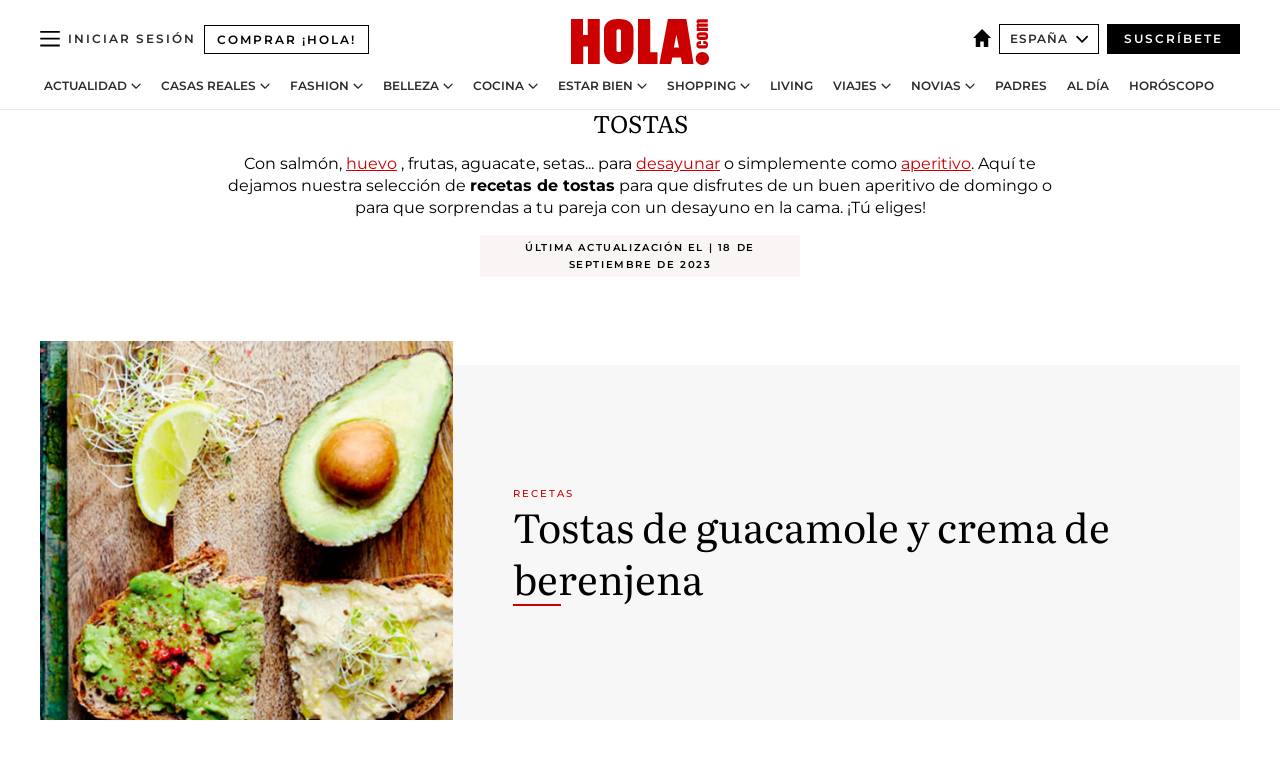

--- FILE ---
content_type: text/html; charset=utf-8
request_url: https://www.hola.com/cocina/tags/tostas/
body_size: 30023
content:
<!DOCTYPE html><html lang="es"><head><meta charSet="utf-8" data-next-head=""/><meta name="viewport" content="width=device-width" data-next-head=""/><meta property="mrf:tags" content="ed:4" data-next-head=""/><meta property="mrf:tags" content="otherEdition:" data-next-head=""/><meta property="mrf:tags" content="documentType:tag" data-next-head=""/><meta property="mrf:tags" content="publication:HOLA" data-next-head=""/><meta property="mrf:sections" content="categorias" data-next-head=""/><meta property="mrf:tags" content="sub-section:tags" data-next-head=""/><meta property="og:image" content="https://www.hola.com/horizon/landscape/5d62a1c32672-tosta-aguacate-berenjena-t.jpg?im=Resize=(1200)" data-next-head=""/><meta property="og:image:height" content="675" data-next-head=""/><meta property="og:image:width" content="1200" data-next-head=""/><meta property="og:updated_time" content="2023-09-18T13:22:09.000Z" data-next-head=""/><script type="application/ld+json" data-next-head="">[{"@context":"https://schema.org","@graph":[{"@type":"Organization","@id":"https://www.hola.com/#organization","url":"https://www.hola.com/","name":"HOLA","sameAs":["https://www.facebook.com/revistahola/","https://instagram.com/holacom/","https://x.com/hola","https://www.linkedin.com/company/hola/","https://www.pinterest.com/holacom/","https://www.youtube.com/HolaTvES","https://es.wikipedia.org/wiki/¡Hola!","https://www.tiktok.com/@revista_hola"],"logo":{"@type":"ImageObject","@id":"https://www.hola.com/#logo","url":"https://www.hola.com/holacom.png","caption":"HOLA","width":196,"height":60},"image":{"@id":"https://www.hola.com/#logo"}},{"@type":"WebSite","@id":"https://www.hola.com/#website","url":"https://www.hola.com/","name":"HOLA","publisher":{"@id":"https://www.hola.com/#organization"}}]},{"@context":"https://schema.org","@type":"SiteNavigationElement","hasPart":[{"@type":"CreativeWork","name":"Actualidad","url":"https://www.hola.com/actualidad/"},{"@type":"CreativeWork","name":"Casas Reales","url":"https://www.hola.com/realeza/"},{"@type":"CreativeWork","name":"Moda","url":"https://www.hola.com/moda/"},{"@type":"CreativeWork","name":"Belleza","url":"https://www.hola.com/belleza/"},{"@type":"CreativeWork","name":"Cocina","url":"https://www.hola.com/cocina/"},{"@type":"CreativeWork","name":"Estar Bien","url":"https://www.hola.com/estar-bien/"},{"@type":"CreativeWork","name":"Shopping","url":"https://www.hola.com/seleccion/"},{"@type":"CreativeWork","name":"Living","url":"https://www.hola.com/decoracion/"},{"@type":"CreativeWork","name":"Viajes","url":"https://www.hola.com/viajes/"},{"@type":"CreativeWork","name":"Novias","url":"https://www.hola.com/novias/"},{"@type":"CreativeWork","name":"Padres","url":"https://www.hola.com/padres/"},{"@type":"CreativeWork","name":"Al día","url":"https://www.hola.com/al-dia/"},{"@type":"CreativeWork","name":"Horóscopo","url":"https://www.hola.com/horoscopo/"},{"@type":"CreativeWork","name":"Fashion","url":"https://www.hola.com/fashion/"}]},{"@context":"https://schema.org/","@type":"ItemList","mainEntityOfPage":{"@type":"CollectionPage","@id":"https://www.hola.com/cocina/tags/tostas/","name":"Recetas de tostas fáciles y deliciosas"},"itemListElement":[{"@type":"ListItem","position":1,"url":"https://www.hola.com/cocina/recetas/20190626144720/tosta-guacamole-berenjena/"},{"@type":"ListItem","position":2,"url":"https://www.hola.com/cocina/recetas/20221107220459/tostas-falso-salmon-queso-crema/"},{"@type":"ListItem","position":3,"url":"https://www.hola.com/cocina/recetas/20221025219758/tostadas-momia/"},{"@type":"ListItem","position":4,"url":"https://www.hola.com/cocina/recetas/20221003218291/tostada-de-jamon-con-queso-crema-y-naranja-caramelizada/"},{"@type":"ListItem","position":5,"url":"https://www.hola.com/cocina/recetas/20221003218292/tostas-de-huevo-escalfado-con-espinacas-y-ensalada-de-rabanitos/"},{"@type":"ListItem","position":6,"url":"https://www.hola.com/cocina/recetas/20220928218029/tostas-queso-membrillo-nueces/"},{"@type":"ListItem","position":7,"url":"https://www.hola.com/cocina/recetas/20220905216475/tostada-aguacate-atun-rucula/"},{"@type":"ListItem","position":8,"url":"https://www.hola.com/cocina/recetas/20200623170771/bruschetta-guacamole-mozarela-cherry/"},{"@type":"ListItem","position":9,"url":"https://www.hola.com/cocina/recetas/20220829216038/tostas-pera-asada-roquefort-jamon-serrano/"},{"@type":"ListItem","position":10,"url":"https://www.hola.com/cocina/recetas/20220621212220/tostas-brevas-requeson/"},{"@type":"ListItem","position":11,"url":"https://www.hola.com/cocina/recetas/20210121182980/tostadas-con-ricotta-peras-caramelizadas/"},{"@type":"ListItem","position":12,"url":"https://www.hola.com/cocina/recetas/20210211184237/tostadas-habas-edamame-tomates/"},{"@type":"ListItem","position":13,"url":"https://www.hola.com/cocina/recetas/20210208183995/tostas-aguacate-huevo-escalfado/"},{"@type":"ListItem","position":14,"url":"https://www.hola.com/cocina/recetas/20191017151929/desayuno-tostadas-francesas/"},{"@type":"ListItem","position":15,"url":"https://www.hola.com/cocina/recetas/20210121182974/tostadas-brioche-beicon-higos-jarabe-de-arce/"},{"@type":"ListItem","position":16,"url":"https://www.hola.com/cocina/recetas/20210121182972/tostadas-con-crema-cacao-frutos-rojos/"},{"@type":"ListItem","position":17,"url":"https://www.hola.com/cocina/recetas/20200714172047/tostas-rucula-parmesano/"},{"@type":"ListItem","position":18,"url":"https://www.hola.com/cocina/recetas/20200714172046/tostas-tomate-aceite-oliva/"},{"@type":"ListItem","position":19,"url":"https://www.hola.com/cocina/recetas/2013120268463/tostas-jamon-queso/"},{"@type":"ListItem","position":20,"url":"https://www.hola.com/cocina/recetas/20200623170733/tostas-ensalada-mechouia/"},{"@type":"ListItem","position":21,"url":"https://www.hola.com/cocina/recetas/20200602169229/ensaladilla-maiz-atun-thermomix/"},{"@type":"ListItem","position":22,"url":"https://www.hola.com/cocina/recetas/2013060465258/tostas-queso-jamon/"},{"@type":"ListItem","position":23,"url":"https://www.hola.com/cocina/recetas/20200521168414/tostas-salmon-ahumado-gulas/"},{"@type":"ListItem","position":24,"url":"https://www.hola.com/cocina/recetas/20200521168413/tosta-gulas-huevos/"},{"@type":"ListItem","position":25,"url":"https://www.hola.com/cocina/recetas/20200518168101/tostadas-aguacate-queso-halloumi/"},{"@type":"ListItem","position":26,"url":"https://www.hola.com/cocina/recetas/20200420166051/tostas-boquerones-rebozados/"},{"@type":"ListItem","position":27,"url":"https://www.hola.com/cocina/recetas/20200327164243/tostadas-beicon-tomate-huevo-desayuno/"},{"@type":"ListItem","position":28,"url":"https://www.hola.com/cocina/recetas/20200403164850/tosta-ceviche-lubina/"},{"@type":"ListItem","position":29,"url":"https://www.hola.com/cocina/recetas/20200403164849/tosta-desayuno-ingles/"},{"@type":"ListItem","position":30,"url":"https://www.hola.com/cocina/recetas/20200403164848/tostas-ensalada-caprese-ajo/"},{"@type":"ListItem","position":31,"url":"https://www.hola.com/cocina/recetas/20200403164846/pincho-revuelto-morcilla-pinones/"},{"@type":"ListItem","position":32,"url":"https://www.hola.com/cocina/recetas/20181016131467/tosta-boletus-crema/"},{"@type":"ListItem","position":33,"url":"https://www.hola.com/cocina/recetas/20191009151243/tosta-huevo-setas/"},{"@type":"ListItem","position":34,"url":"https://www.hola.com/cocina/recetas/20200121158680/huevos-benedict-o-huevos-benedictine/"},{"@type":"ListItem","position":35,"url":"https://www.hola.com/cocina/recetas/2016032884697/tosta-esparragos-verdes-queso-trufa/"},{"@type":"ListItem","position":36,"url":"https://www.hola.com/cocina/recetas/20200121158676/tosta-de-trigueros-con-huevo-poche/"},{"@type":"ListItem","position":37,"url":"https://www.hola.com/cocina/recetas/20200218160933/receta-french-toast-mermelada-cacahuete/"},{"@type":"ListItem","position":38,"url":"https://www.hola.com/cocina/recetas/2014042370926/tosta-anchoas-crema-queso/"},{"@type":"ListItem","position":39,"url":"https://www.hola.com/cocina/recetas/2016060786288/tosta-tortilla-jamon/"},{"@type":"ListItem","position":40,"url":"https://www.hola.com/cocina/recetas/2013120268462/tostas-brandada-bacalao/"},{"@type":"ListItem","position":41,"url":"https://www.hola.com/cocina/recetas/2012082360335/pescado-brandada-bacalao/"},{"@type":"ListItem","position":42,"url":"https://www.hola.com/cocina/recetas/2017060795573/receta-tostas-ahumados/"},{"@type":"ListItem","position":43,"url":"https://www.hola.com/cocina/recetas/20191119154445/tosta-huevo-bechamel-espinacas/"}]}]</script><title data-next-head="">Recetas de tostas fáciles y deliciosas</title><link rel="canonical" href="https://www.hola.com/cocina/tags/tostas/" data-next-head=""/><link rel="next" href="https://www.hola.com/cocina/tags/tostas/1/" data-next-head=""/><meta name="title" content="Recetas de tostas fáciles y deliciosas" data-next-head=""/><meta name="description" content="Mejores tostas caseras para tus aperitivos" data-next-head=""/><meta property="og:title" content="Recetas de tostas fáciles y deliciosas" data-next-head=""/><meta property="og:description" content="Mejores tostas caseras para tus aperitivos" data-next-head=""/><meta property="og:url" content="https://www.hola.com/cocina/tags/tostas/" data-next-head=""/><meta name="twitter:card" content="summary" data-next-head=""/><meta name="twitter:site" content="@hola" data-next-head=""/><meta name="twitter:title" content="Recetas de tostas fáciles y deliciosas" data-next-head=""/><meta name="twitter:description" content="Mejores tostas caseras para tus aperitivos" data-next-head=""/><meta name="twitter:url" content="https://www.hola.com/cocina/tags/tostas/" data-next-head=""/><meta name="twitter:image" content="https://www.hola.com/hola-fb-logo.png" data-next-head=""/><meta name="robots" content="index, follow" data-next-head=""/><meta property="og:site_name" content="¡HOLA!" data-next-head=""/><meta property="og:type" content="website" data-next-head=""/><meta property="fb:admins" content="52459726262" data-next-head=""/><link rel="preconnect" href="https://fonts.gstatic.com"/><link rel="preconnect" href="https://securepubads.g.doubleclick.net"/><link rel="preconnect" href="https://api.permutive.com"/><link rel="preconnect" href="https://micro.rubiconproject.com"/><link rel="preconnect" href="https://cdn.jwplayer.com"/><link rel="preconnect" href="https://cdn.privacy-mgmt.com"/><link rel="preconnect" href="https://www.googletagmanager.com"/><link rel="dns-prefetch" href="https://fonts.gstatic.com"/><link rel="dns-prefetch" href="https://securepubads.g.doubleclick.net"/><link rel="dns-prefetch" href="https://api.permutive.com"/><link rel="dns-prefetch" href="https://micro.rubiconproject.com"/><link rel="dns-prefetch" href="https://cdn.jwplayer.com"/><link rel="dns-prefetch" href="https://cdn.privacy-mgmt.com"/><link rel="dns-prefetch" href="https://www.googletagmanager.com"/><link rel="dns-prefetch" href="https://ssl.p.jwpcdn.com"/><link rel="dns-prefetch" href="https://www.google-analytics.com"/><script fetchpriority="high" type="text/javascript" src="https://securepubads.g.doubleclick.net/tag/js/gpt.js" async=""></script><link rel="apple-touch-icon" type="image/png" sizes="57x57" href="/apple-touch-icon-57x57.png"/><link rel="apple-touch-icon" type="image/png" sizes="60x60" href="/apple-touch-icon-60x60.png"/><link rel="apple-touch-icon" type="image/png" sizes="72x72" href="/apple-touch-icon-72x72.png"/><link rel="apple-touch-icon" type="image/png" sizes="76x76" href="/apple-touch-icon-76x76.png"/><link rel="apple-touch-icon" type="image/png" sizes="114x114" href="/apple-touch-icon-114x114.png"/><link rel="apple-touch-icon" type="image/png" sizes="120x120" href="/apple-touch-icon-120x120.png"/><link rel="apple-touch-icon" type="image/png" sizes="144x144" href="/apple-touch-icon-144x144.png"/><link rel="apple-touch-icon" type="image/png" sizes="152x152" href="/apple-touch-icon-152x152.png"/><link rel="apple-touch-icon" type="image/png" sizes="180x180" href="/apple-touch-icon-180x180.png"/><link rel="icon" type="image/png" sizes="192x192" href="/favicon-192x192.png"/><link rel="shortcut icon" type="image/png" sizes="32x32" href="/favicon-32x32.png"/><link rel="icon" type="image/png" sizes="16x16" href="/favicon-16x16.png"/><link rel="icon" type="image/x-icon" href="/favicon.ico"/><link rel="shortcut icon" href="/favicon.ico"/><link rel="manifest" href="/manifest.webmanifest" crossorigin="use-credentials"/><link rel="mask-icon" href="/icons/safari-pinned-tab.svg" color="#cc0000"/><meta name="msapplication-TileColor" content="#cc0000"/><meta name="theme-color" content="#ffffff"/><meta name="version" content="v4.65.0"/><script id="datalayer-script" data-nscript="beforeInteractive">(function() {
						const page = {"documentType":"tag","geoBucket":"geo_us_es","errorStatus":"","publication":"HOLA","subsection":"categorias/tags","section":"categorias","cleanURL":"https://www.hola.com/cocina/tags/tostas/","canonicalURL":"https://www.hola.com/cocina/tags/tostas/","ed":"4","otherEdition":[],"dataSource":"web"};
						const article = null;
						window.dataLayer = window.dataLayer || [];
						if (page) window.dataLayer.push(page);
						if (article) window.dataLayer.push(article);
					})();</script><script id="prebid-create" data-nscript="beforeInteractive">
			window.pbjs = window.pbjs || {};
			window.pbjs.que = window.pbjs.que || [];
		</script><script id="gpt-create" data-nscript="beforeInteractive">
			window.dataLayer = window.dataLayer || [];
			window.googletag = window.googletag || {cmd: []};
			window.adConfig = window.adConfig || {};
			window.adConfig.ads = window.adConfig.ads || [];
			window.adConfig.sraIds = window.adConfig.sraIds || [];
			window.adConfig.sraScrollIds = window.adConfig.sraScrollIds || [];
			window.mappings = window.mappings || {};
			window.pageLevelTargeting = window.pageLevelTargeting || false;
		</script><script id="marfil-create" data-nscript="beforeInteractive">(function(){console.log('TEST CARGANDO SCRIPT GENERAL EN DOC');"use strict";function e(e){var t=!(arguments.length>1&&void 0!==arguments[1])||arguments[1],c=document.createElement("script");c.src=e,t?c.type="module":(c.async=!0,c.type="text/javascript",c.setAttribute("nomodule",""));var n=document.getElementsByTagName("script")[0];n.parentNode.insertBefore(c,n)}!function(t,c){!function(t,c,n){var a,o,r;n.accountId=c,null!==(a=t.marfeel)&&void 0!==a||(t.marfeel={}),null!==(o=(r=t.marfeel).cmd)&&void 0!==o||(r.cmd=[]),t.marfeel.config=n;var i="https://sdk.mrf.io/statics";e("".concat(i,"/marfeel-sdk.js?id=").concat(c),!0),e("".concat(i,"/marfeel-sdk.es5.js?id=").concat(c),!1)}(t,c,arguments.length>2&&void 0!==arguments[2]?arguments[2]:{})}(window,7386,{} /* Config */)})();
		</script><link rel="preload" href="/_next/static/css/bfd6cd71510a1c1b.css" as="style"/><link rel="stylesheet" href="/_next/static/css/bfd6cd71510a1c1b.css" data-n-g=""/><link rel="preload" href="/_next/static/css/7829afaba236848f.css" as="style"/><link rel="stylesheet" href="/_next/static/css/7829afaba236848f.css" data-n-p=""/><link rel="preload" href="/_next/static/css/afe6d837ce3c2cbc.css" as="style"/><link rel="stylesheet" href="/_next/static/css/afe6d837ce3c2cbc.css" data-n-p=""/><noscript data-n-css=""></noscript><script defer="" nomodule="" src="/_next/static/chunks/polyfills-42372ed130431b0a.js"></script><script src="//applets.ebxcdn.com/ebx.js" async="" id="ebx" defer="" data-nscript="beforeInteractive"></script><script defer="" src="/_next/static/chunks/6753.f6e000e864a08c7f.js"></script><script defer="" src="/_next/static/chunks/3345.335516c2a005971b.js"></script><script defer="" src="/_next/static/chunks/8325.7c1b344283122f56.js"></script><script defer="" src="/_next/static/chunks/8852.a57c2ec7d6d278ea.js"></script><script defer="" src="/_next/static/chunks/7429.592d93e1004f2349.js"></script><script defer="" src="/_next/static/chunks/7906.5148a739d7dce519.js"></script><script defer="" src="/_next/static/chunks/765.9812f70c9678ec03.js"></script><script defer="" src="/_next/static/chunks/8938.c3771d52fb620e6f.js"></script><script defer="" src="/_next/static/chunks/6237.867dabcc1a667d4e.js"></script><script defer="" src="/_next/static/chunks/7116.9e1e8b11b5631d92.js"></script><script defer="" src="/_next/static/chunks/6510.b27b37e3889fe4ef.js"></script><script defer="" src="/_next/static/chunks/408.e4e5e2aa06c6a89a.js"></script><script defer="" src="/_next/static/chunks/6630.62658e7af834bed7.js"></script><script defer="" src="/_next/static/chunks/633.77ff3e3d80179a4c.js"></script><script src="/_next/static/chunks/webpack-ab8fef51b63e18ac.js" defer=""></script><script src="/_next/static/chunks/framework-87f4787c369d4fa9.js" defer=""></script><script src="/_next/static/chunks/main-ff4f9e304ce34cd7.js" defer=""></script><script src="/_next/static/chunks/pages/_app-10a07e9f3283efd0.js" defer=""></script><script src="/_next/static/chunks/1609-4252f898d0831c6c.js" defer=""></script><script src="/_next/static/chunks/8435-fca3790ce7581c2f.js" defer=""></script><script src="/_next/static/chunks/3417-a24db766b908450e.js" defer=""></script><script src="/_next/static/chunks/pages/article/%5B...path%5D-1a70cafd1ec67612.js" defer=""></script><script src="/_next/static/PbCuEkcp9FYb4e9xsTLQk/_buildManifest.js" defer=""></script><script src="/_next/static/PbCuEkcp9FYb4e9xsTLQk/_ssgManifest.js" defer=""></script></head><body><div id="__next"><a class="skLi-8370a0" href="#hm-main">Ir al contenido principal</a><a class="skLi-8370a0" href="#hm-footer">Ir al pie de página</a><div><!-- Comscore Identifier: comscorekw=cocina --></div><div class="glide-header ho-heWr-13544c1"><header class=" ho-theme ho-header ho-ce-84215c" id="hm-header" data-no-swipe="true"><div class="ho-heMaRoWr-20558d9 hm-container"><div class="ho-heToBa-12016a3"><button type="button" class="ho-heHaTo-215244d ho-theme ho-button ho-bu-i-1138ea0" aria-label="Abrir menú" aria-expanded="false" title="Abrir menú"><svg viewBox="0 0 16 13" xmlns="http://www.w3.org/2000/svg" aria-hidden="true" class="hm-icon"><path d="M16 1.5H0V0h16zM16 7H0V5.5h16zm0 5.5H0V11h16z" fill="currentColor" fill-rule="evenodd"></path></svg></button><a class="ho-heMaLi-1827ab2 ho-link" href="https://suscripciones.hola.com/">Comprar ¡HOLA!</a><div class="ho-heLoCo-194933f"><a aria-label="HOLA.com" class="ho-loLi-8311c6 ho-link" href="https://www.hola.com/"><svg viewBox="0 0 242 81" fill="none" xmlns="http://www.w3.org/2000/svg" aria-hidden="true" class="ho-loIc-826c03 hm-icon"><path d="M230.277 58.186c6.478 0 11.723 5.128 11.723 11.407C242 75.87 236.755 81 230.277 81c-6.479 0-11.723-5.129-11.723-11.407 0-6.279 5.244-11.407 11.723-11.407zM106.522 9.506c2.116 2.697 3.041 7.295 3.041 11.76l-.176 34.267c-.353 8.931-5.509 18.57-13.706 21.576-8.198 3.758-20.979 3.05-28.118-2.299-6.215-4.642-9.432-11.23-9.784-18.747V17.907c.528-5.35 3.393-11.23 8.02-13.75C69.194 2.033 72.896.574 76.819.396c8.55-.883 23.49-1.06 29.704 9.109zm-19.92 9.418c-1.234-1.062-3.041-1.238-4.452-.708-1.41.53-2.291 1.769-2.468 3.228v33.558c.177 1.415 1.234 2.697 2.689 3.05 1.058.355 2.292.178 3.217 0 1.058-.706 2.116-1.237 2.116-3.227V21.621c-.045-1.415-.573-1.946-1.102-2.697zM202.203.044c.529.177 12.605 79.01 12.605 79.409h-19.921l-2.116-11.761h-15.116l-2.292 11.76h-20.449S170.03.222 169.854.044c-.22.177 32.349 0 32.349 0zM189.378 50.36s-4.451-22.638-4.451-22.815c0 0 0-.353-4.628 22.815h9.079zm-50.507 8.356h12.825v20.692h-34.332V.044h21.331c.176 0 .176 58.849.176 58.672zM21.155 28.386h8.373V0H50.33v79.408H29.705V48.37H21.33v31.038H0V.044h21.155v28.341zm206.654 10.522v5.527h-2.336c-.705 0-1.234 0-1.587.177-.352.177-.352.354-.352.707 0 .354.176.53.352.708.177.177.706.177 1.587.177h9.255c.705 0 1.234-.177 1.587-.354.352-.177.529-.354.529-.708a.974.974 0 00-.529-.884c-.353-.177-1.058-.177-1.939-.177h-2.292v-5.35c1.586 0 2.688 0 3.57.177.705.177 1.586.354 2.291 1.061.882.531 1.411 1.238 1.763 2.123.353.884.529 1.945.529 3.404 0 1.592-.352 3.05-.881 3.935-.529 1.061-1.411 1.592-2.468 2.123-1.058.353-2.468.53-4.452.53h-5.509c-1.586 0-2.864-.177-3.746-.53-.881-.354-1.586-1.062-2.292-2.123-.705-1.06-1.057-2.476-1.057-3.935 0-1.592.352-2.874 1.057-3.935.706-1.061 1.411-1.768 2.469-2.122 1.234-.354 2.644-.53 4.451-.53zm-.529-15.519h4.804c1.763 0 3.041 0 3.922.177.882.177 1.587.53 2.292 1.061.705.53 1.234 1.238 1.587 2.122.352.885.528 1.946.528 3.228 0 1.238-.176 2.476-.352 3.405-.353.884-.705 1.591-1.234 2.122-.529.53-1.234.884-2.116 1.061-.881.177-2.115.354-3.746.354h-4.98c-1.763 0-3.217-.177-4.275-.53-1.058-.355-1.763-1.062-2.468-2.123-.529-1.061-.881-2.3-.881-3.935 0-1.238.176-2.476.528-3.405a4.594 4.594 0 011.587-2.122c.705-.53 1.234-.884 1.939-1.061.529-.177 1.587-.354 2.865-.354zm-1.454 5.88c-1.058 0-1.587 0-1.94.178-.176.176-.352.353-.352.707s.176.53.352.707c.177.177.882.177 1.94.177h8.726c.881 0 1.586 0 1.763-.177.352-.177.352-.353.352-.707s-.176-.53-.352-.707c-.177-.177-.882-.177-1.587-.177h-8.902zm-5.333-13.882l1.763.176c-.705-.53-1.234-1.06-1.587-1.591-.352-.708-.529-1.415-.529-2.123 0-1.591.705-2.874 2.116-3.758-.705-.53-1.234-1.061-1.587-1.592-.352-.707-.529-1.238-.529-2.122 0-1.06.177-1.768.705-2.476.529-.707 1.058-1.06 1.763-1.238.705-.177 1.763-.354 3.394-.354h13.883v5.704H227.28c-1.587 0-2.688 0-3.041.177-.353.177-.529.354-.529.707 0 .354.176.708.529.885.353.177 1.41.177 3.041.177h12.605v5.703h-12.252c-1.94 0-3.041 0-3.394.177-.353.177-.529.354-.529.707 0 .177.176.531.353.708.176.177.352.354.705.354h15.293v5.703h-19.392v-5.88h-.176v-.044z" fill="currentColor"></path></svg><span class="sr-only">HOLA.com , diario de actualidad, moda y belleza</span></a></div><div class="ho-heEdSw-2174946 -header ho-theme ho-edSw-1589d3b -no-label" id="edition-switcher"><a aria-label="España" class="ho-link" href="https://www.hola.com/"><svg width="18" height="18" viewBox="0 0 18 18" fill="none" xmlns="http://www.w3.org/2000/svg" aria-hidden="true" class="ho-edSwHoIc-2375ca4 hm-icon"><path d="M9 0L0 9h2.695v9h4.587v-5.386h3.46V18h4.567V9H18L9 0z" fill="currentColor"></path></svg></a><button type="button" class="ho-edSwBu-2225aeb ho-theme ho-button ho-bu-i-1138ea0" aria-label="Abrir Ediciones" aria-expanded="false" aria-controls="edition-switcher-list-España-desktop" title="Abrir Ediciones" on="tap:edition-switcher.toggleClass(class=&#x27;editionOpen&#x27;)">España<svg width="140" height="90" viewBox="0 0 14 9" fill="none" xmlns="http://www.w3.org/2000/svg" aria-hidden="true" class="ho-edSwIc-1982557 hm-icon"><path fill-rule="evenodd" clip-rule="evenodd" d="M7.8 8.43a1 1 0 01-1.415 0L.57 2.615A1 1 0 011.985 1.2l5.107 5.108L12.2 1.2a1 1 0 111.415 1.415L7.8 8.43z" fill="currentColor"></path></svg></button><ul class="ho-edSwLi-2001c71" id="edition-switcher-list-España-desktop" aria-hidden="true"><li><a class="ho-edSwLi-1987a78 ho-link" href="https://www.hola.com/us-es/" tabindex="-1">Americas</a></li><li><a class="ho-edSwLi-1987a78 ho-link" href="https://www.hola.com/us/" tabindex="-1">USA</a></li><li><a class="ho-edSwLi-1987a78 ho-link" href="https://www.hola.com/mexico/" tabindex="-1">México</a></li></ul></div><div class="login-header ho-loCo-146800c"><a aria-label="Iniciar sesión" class="ho-loLi-935396 ho-link" href="" rel="nofollow"><span class="ho-loLiTe-1356d2a">Iniciar sesión</span></a></div><div class="ho-suCl-1819162"><a class="-button ho-link" href="https://suscribete.hola.com/">Suscríbete</a></div></div><div class="ho-heNaCo-18413da"><nav class="ho-heNa-165781b" aria-label="Primary Header Navigation" id="header-navigation-primary"><ul class="ho-naLi-148407d"><li class="ho-naIt-1471b6f"><div class="ho-naWr-1809e3b" id="header-navigation-primary-link-ey9R79cKtQ"><a class="ho-naLa-1552e12 ho-naLi-147079d ho-link" href="https://www.hola.com/actualidad/">Actualidad</a><button type="button" class="ho-naSuBu-2443568 ho-theme ho-button ho-bu-i-1138ea0" aria-label="Abrir Actualidad Submenu" aria-expanded="false" aria-controls="sub-menu-ey9R79cKtQ-primary" on="tap:sub-menu-ey9R79cKtQ-primary.toggleClass(class=&#x27;navigationWrapperOpen&#x27;)"><svg width="140" height="90" viewBox="0 0 14 9" fill="none" xmlns="http://www.w3.org/2000/svg" aria-hidden="true" class="ho-naSuIc-2200d8b hm-icon"><path fill-rule="evenodd" clip-rule="evenodd" d="M7.8 8.43a1 1 0 01-1.415 0L.57 2.615A1 1 0 011.985 1.2l5.107 5.108L12.2 1.2a1 1 0 111.415 1.415L7.8 8.43z" fill="currentColor"></path></svg></button><ul class="ho-naSu-1807e6f" aria-hidden="true" id="sub-menu-ey9R79cKtQ-primary"><li class="ho-naSuIt-2206ba3"><a class="ho-suLi-116577e ho-link" href="https://www.hola.com/tags/television/" tabindex="-1">Televisión</a></li><li class="ho-naSuIt-2206ba3"><a class="ho-suLi-116577e ho-link" href="https://www.hola.com/biografias/" tabindex="-1">Biografías</a></li><li class="ho-naSuIt-2206ba3"><a class="ho-suLi-116577e ho-link" href="https://www.hola.com/tv/" tabindex="-1">¡HOLA! Play</a></li></ul></div></li><li class="ho-naIt-1471b6f"><div class="ho-naWr-1809e3b" id="header-navigation-primary-link-et0qculsiz"><a class="ho-naLa-1552e12 ho-naLi-147079d ho-link" href="https://www.hola.com/realeza/">Casas Reales</a><button type="button" class="ho-naSuBu-2443568 ho-theme ho-button ho-bu-i-1138ea0" aria-label="Abrir Casas Reales Submenu" aria-expanded="false" aria-controls="sub-menu-et0qculsiz-primary" on="tap:sub-menu-et0qculsiz-primary.toggleClass(class=&#x27;navigationWrapperOpen&#x27;)"><svg width="140" height="90" viewBox="0 0 14 9" fill="none" xmlns="http://www.w3.org/2000/svg" aria-hidden="true" class="ho-naSuIc-2200d8b hm-icon"><path fill-rule="evenodd" clip-rule="evenodd" d="M7.8 8.43a1 1 0 01-1.415 0L.57 2.615A1 1 0 011.985 1.2l5.107 5.108L12.2 1.2a1 1 0 111.415 1.415L7.8 8.43z" fill="currentColor"></path></svg></button><ul class="ho-naSu-1807e6f" aria-hidden="true" id="sub-menu-et0qculsiz-primary"><li class="ho-naSuIt-2206ba3"><a class="ho-suLi-116577e ho-link" href="https://www.hola.com/realeza/casa_espanola/" tabindex="-1">España</a></li><li class="ho-naSuIt-2206ba3"><a class="ho-suLi-116577e ho-link" href="https://www.hola.com/realeza/casa_inglesa/" tabindex="-1">Reino Unido</a></li><li class="ho-naSuIt-2206ba3"><a class="ho-suLi-116577e ho-link" href="https://www.hola.com/realeza/casa_holanda/" tabindex="-1">Holanda</a></li><li class="ho-naSuIt-2206ba3"><a class="ho-suLi-116577e ho-link" href="https://www.hola.com/realeza/casa_monaco/" tabindex="-1">Mónaco</a></li><li class="ho-naSuIt-2206ba3"><a class="ho-suLi-116577e ho-link" href="https://www.hola.com/realeza/casa_noruega/" tabindex="-1">Noruega</a></li><li class="ho-naSuIt-2206ba3"><a class="ho-suLi-116577e ho-link" href="https://www.hola.com/realeza/casa_suecia/" tabindex="-1">Suecia</a></li><li class="ho-naSuIt-2206ba3"><a class="ho-suLi-116577e ho-link" href="https://www.hola.com/realeza/casa_danesa/" tabindex="-1">Dinamarca</a></li><li class="ho-naSuIt-2206ba3"><a class="ho-suLi-116577e ho-link" href="https://www.hola.com/realeza/casa_belga/" tabindex="-1">Bélgica</a></li><li class="ho-naSuIt-2206ba3"><a class="ho-suLi-116577e ho-link" href="https://www.hola.com/realeza/casa_luxemburgo/" tabindex="-1">Luxemburgo</a></li><li class="ho-naSuIt-2206ba3"><a class="ho-suLi-116577e ho-link" href="https://www.hola.com/realeza/casa_liechtenstein/" tabindex="-1">Liechtenstein</a></li></ul></div></li><li class="ho-naIt-1471b6f"><div class="ho-naWr-1809e3b" id="header-navigation-primary-link-eHUdQs-AiO"><a class="ho-naLa-1552e12 ho-naLi-147079d ho-link" href="https://www.hola.com/moda/">Fashion</a><button type="button" class="ho-naSuBu-2443568 ho-theme ho-button ho-bu-i-1138ea0" aria-label="Abrir Fashion Submenu" aria-expanded="false" aria-controls="sub-menu-eHUdQs-AiO-primary" on="tap:sub-menu-eHUdQs-AiO-primary.toggleClass(class=&#x27;navigationWrapperOpen&#x27;)"><svg width="140" height="90" viewBox="0 0 14 9" fill="none" xmlns="http://www.w3.org/2000/svg" aria-hidden="true" class="ho-naSuIc-2200d8b hm-icon"><path fill-rule="evenodd" clip-rule="evenodd" d="M7.8 8.43a1 1 0 01-1.415 0L.57 2.615A1 1 0 011.985 1.2l5.107 5.108L12.2 1.2a1 1 0 111.415 1.415L7.8 8.43z" fill="currentColor"></path></svg></button><ul class="ho-naSu-1807e6f" aria-hidden="true" id="sub-menu-eHUdQs-AiO-primary"><li class="ho-naSuIt-2206ba3"><a class="ho-suLi-116577e ho-link" href="https://www.hola.com/moda/actualidad/" tabindex="-1">Noticias</a></li><li class="ho-naSuIt-2206ba3"><a class="ho-suLi-116577e ho-link" href="https://www.hola.com/moda/tendencias/" tabindex="-1">Tendencias</a></li><li class="ho-naSuIt-2206ba3"><a class="ho-suLi-116577e ho-link" href="https://www.hola.com/moda/disenyadores/" tabindex="-1">Diseñadores</a></li></ul></div></li><li class="ho-naIt-1471b6f"><div class="ho-naWr-1809e3b" id="header-navigation-primary-link-e1uuEsoFeC"><a class="ho-naLa-1552e12 ho-naLi-147079d ho-link" href="https://www.hola.com/belleza/">Belleza</a><button type="button" class="ho-naSuBu-2443568 ho-theme ho-button ho-bu-i-1138ea0" aria-label="Abrir Belleza Submenu" aria-expanded="false" aria-controls="sub-menu-e1uuEsoFeC-primary" on="tap:sub-menu-e1uuEsoFeC-primary.toggleClass(class=&#x27;navigationWrapperOpen&#x27;)"><svg width="140" height="90" viewBox="0 0 14 9" fill="none" xmlns="http://www.w3.org/2000/svg" aria-hidden="true" class="ho-naSuIc-2200d8b hm-icon"><path fill-rule="evenodd" clip-rule="evenodd" d="M7.8 8.43a1 1 0 01-1.415 0L.57 2.615A1 1 0 011.985 1.2l5.107 5.108L12.2 1.2a1 1 0 111.415 1.415L7.8 8.43z" fill="currentColor"></path></svg></button><ul class="ho-naSu-1807e6f" aria-hidden="true" id="sub-menu-e1uuEsoFeC-primary"><li class="ho-naSuIt-2206ba3"><a class="ho-suLi-116577e ho-link" href="https://www.hola.com/belleza/tendencias/" tabindex="-1">Tendencias</a></li><li class="ho-naSuIt-2206ba3"><a class="ho-suLi-116577e ho-link" href="https://www.hola.com/belleza/caraycuerpo/" tabindex="-1">Cara y cuerpo</a></li><li class="ho-naSuIt-2206ba3"><a class="ho-suLi-116577e ho-link" href="https://www.hola.com/tags/peinados/" tabindex="-1">Peinados</a></li><li class="ho-naSuIt-2206ba3"><a class="ho-suLi-116577e ho-link" href="https://www.hola.com/tags/perder-peso/" tabindex="-1">Perder peso</a></li><li class="ho-naSuIt-2206ba3"><a class="ho-suLi-116577e ho-link" href="https://www.hola.com/tags/en-forma/" tabindex="-1">En forma</a></li><li class="ho-naSuIt-2206ba3"><a class="ho-suLi-116577e ho-link" href="https://www.hola.com/hubs/hola-beauty-addict/" tabindex="-1">¡HOLA! Beauty Addict</a></li></ul></div></li><li class="ho-naIt-1471b6f"><div class="ho-naWr-1809e3b" id="header-navigation-primary-link-ebyep_jFba"><a class="ho-naLa-1552e12 ho-naLi-147079d ho-link" href="https://www.hola.com/cocina/">Cocina</a><button type="button" class="ho-naSuBu-2443568 ho-theme ho-button ho-bu-i-1138ea0" aria-label="Abrir Cocina Submenu" aria-expanded="false" aria-controls="sub-menu-ebyep_jFba-primary" on="tap:sub-menu-ebyep_jFba-primary.toggleClass(class=&#x27;navigationWrapperOpen&#x27;)"><svg width="140" height="90" viewBox="0 0 14 9" fill="none" xmlns="http://www.w3.org/2000/svg" aria-hidden="true" class="ho-naSuIc-2200d8b hm-icon"><path fill-rule="evenodd" clip-rule="evenodd" d="M7.8 8.43a1 1 0 01-1.415 0L.57 2.615A1 1 0 011.985 1.2l5.107 5.108L12.2 1.2a1 1 0 111.415 1.415L7.8 8.43z" fill="currentColor"></path></svg></button><ul class="ho-naSu-1807e6f" aria-hidden="true" id="sub-menu-ebyep_jFba-primary"><li class="ho-naSuIt-2206ba3"><a class="ho-suLi-116577e ho-link" href="https://www.hola.com/cocina/recetas/" tabindex="-1">Recetas</a></li><li class="ho-naSuIt-2206ba3"><a class="ho-suLi-116577e ho-link" href="https://www.hola.com/cocina/noticias/" tabindex="-1">Noticias</a></li><li class="ho-naSuIt-2206ba3"><a class="ho-suLi-116577e ho-link" href="https://www.hola.com/cocina/tecnicas-de-cocina/" tabindex="-1">Técnicas de cocina</a></li></ul></div></li><li class="ho-naIt-1471b6f"><div class="ho-naWr-1809e3b" id="header-navigation-primary-link-emEY-iK6K5"><a class="ho-naLa-1552e12 ho-naLi-147079d ho-link" href="https://www.hola.com/estar-bien/">Estar bien</a><button type="button" class="ho-naSuBu-2443568 ho-theme ho-button ho-bu-i-1138ea0" aria-label="Abrir Estar bien Submenu" aria-expanded="false" aria-controls="sub-menu-emEY-iK6K5-primary" on="tap:sub-menu-emEY-iK6K5-primary.toggleClass(class=&#x27;navigationWrapperOpen&#x27;)"><svg width="140" height="90" viewBox="0 0 14 9" fill="none" xmlns="http://www.w3.org/2000/svg" aria-hidden="true" class="ho-naSuIc-2200d8b hm-icon"><path fill-rule="evenodd" clip-rule="evenodd" d="M7.8 8.43a1 1 0 01-1.415 0L.57 2.615A1 1 0 011.985 1.2l5.107 5.108L12.2 1.2a1 1 0 111.415 1.415L7.8 8.43z" fill="currentColor"></path></svg></button><ul class="ho-naSu-1807e6f" aria-hidden="true" id="sub-menu-emEY-iK6K5-primary"><li class="ho-naSuIt-2206ba3"><a class="ho-suLi-116577e ho-link" href="https://www.hola.com/tags/dieta-saludable/" tabindex="-1">Dieta saludable</a></li><li class="ho-naSuIt-2206ba3"><a class="ho-suLi-116577e ho-link" href="https://www.hola.com/tags/bienestar/" tabindex="-1">Bienestar</a></li><li class="ho-naSuIt-2206ba3"><a class="ho-suLi-116577e ho-link" href="https://www.hola.com/tags/medio-ambiente/" tabindex="-1">Medio ambiente</a></li><li class="ho-naSuIt-2206ba3"><a class="ho-suLi-116577e ho-link" href="https://www.hola.com/tags/psicologia/" tabindex="-1">Psicología</a></li><li class="ho-naSuIt-2206ba3"><a class="ho-suLi-116577e ho-link" href="https://www.hola.com/tags/coaching/" tabindex="-1">Coaching</a></li><li class="ho-naSuIt-2206ba3"><a class="ho-suLi-116577e ho-link" href="https://www.hola.com/tags/vida-sana/" tabindex="-1">Vida sana</a></li><li class="ho-naSuIt-2206ba3"><a class="ho-suLi-116577e ho-link" href="https://www.hola.com/tags/enfermedades/" tabindex="-1">Enfermedades</a></li><li class="ho-naSuIt-2206ba3"><a class="ho-suLi-116577e ho-link" href="https://www.hola.com/tags/mascotas/ " tabindex="-1">Mascotas</a></li></ul></div></li><li class="ho-naIt-1471b6f"><div class="ho-naWr-1809e3b" id="header-navigation-primary-link-e5hKUnglTa"><a class="ho-naLa-1552e12 ho-naLi-147079d ho-link" href="https://www.hola.com/seleccion/">Shopping</a><button type="button" class="ho-naSuBu-2443568 ho-theme ho-button ho-bu-i-1138ea0" aria-label="Abrir Shopping Submenu" aria-expanded="false" aria-controls="sub-menu-e5hKUnglTa-primary" on="tap:sub-menu-e5hKUnglTa-primary.toggleClass(class=&#x27;navigationWrapperOpen&#x27;)"><svg width="140" height="90" viewBox="0 0 14 9" fill="none" xmlns="http://www.w3.org/2000/svg" aria-hidden="true" class="ho-naSuIc-2200d8b hm-icon"><path fill-rule="evenodd" clip-rule="evenodd" d="M7.8 8.43a1 1 0 01-1.415 0L.57 2.615A1 1 0 011.985 1.2l5.107 5.108L12.2 1.2a1 1 0 111.415 1.415L7.8 8.43z" fill="currentColor"></path></svg></button><ul class="ho-naSu-1807e6f" aria-hidden="true" id="sub-menu-e5hKUnglTa-primary"><li class="ho-naSuIt-2206ba3"><a class="ho-suLi-116577e ho-link" href="https://www.hola.com/seleccion/belleza/" tabindex="-1">Belleza</a></li><li class="ho-naSuIt-2206ba3"><a class="ho-suLi-116577e ho-link" href="https://www.hola.com/seleccion/moda/" tabindex="-1">Moda</a></li><li class="ho-naSuIt-2206ba3"><a class="ho-suLi-116577e ho-link" href="https://www.hola.com/seleccion/casa/" tabindex="-1">Casa</a></li><li class="ho-naSuIt-2206ba3"><a class="ho-suLi-116577e ho-link" href="https://www.hola.com/seleccion/bienestar/" tabindex="-1">Bienestar</a></li><li class="ho-naSuIt-2206ba3"><a class="ho-suLi-116577e ho-link" href="https://www.hola.com/seleccion/tecnologia/" tabindex="-1">Tecnología</a></li><li class="ho-naSuIt-2206ba3"><a class="ho-suLi-116577e ho-link" href="https://www.hola.com/seleccion/libros/" tabindex="-1">Libros</a></li><li class="ho-naSuIt-2206ba3"><a class="ho-suLi-116577e ho-link" href="https://www.hola.com/seleccion/deporte/" tabindex="-1">Deporte</a></li><li class="ho-naSuIt-2206ba3"><a class="ho-suLi-116577e ho-link" href="https://www.hola.com/seleccion/ninos/" tabindex="-1">Niños</a></li><li class="ho-naSuIt-2206ba3"><a class="ho-suLi-116577e ho-link" href="https://www.hola.com/seleccion/mascotas/" tabindex="-1">Mascotas</a></li><li class="ho-naSuIt-2206ba3"><a class="ho-suLi-116577e ho-link" href="https://www.hola.com/seleccion/regalos/" tabindex="-1">Regalos</a></li><li class="ho-naSuIt-2206ba3"><a class="ho-suLi-116577e ho-link" href="https://www.hola.com/seleccion/ocio/" tabindex="-1">Ocio</a></li></ul></div></li><li class="ho-naIt-1471b6f"><a class="ho-naLi-147079d ho-link" href="https://www.hola.com/decoracion/">Living</a></li><li class="ho-naIt-1471b6f"><div class="ho-naWr-1809e3b" id="header-navigation-primary-link-epgoloeb3s"><a class="ho-naLa-1552e12 ho-naLi-147079d ho-link" href="https://www.hola.com/viajes/">Viajes</a><button type="button" class="ho-naSuBu-2443568 ho-theme ho-button ho-bu-i-1138ea0" aria-label="Abrir Viajes Submenu" aria-expanded="false" aria-controls="sub-menu-epgoloeb3s-primary" on="tap:sub-menu-epgoloeb3s-primary.toggleClass(class=&#x27;navigationWrapperOpen&#x27;)"><svg width="140" height="90" viewBox="0 0 14 9" fill="none" xmlns="http://www.w3.org/2000/svg" aria-hidden="true" class="ho-naSuIc-2200d8b hm-icon"><path fill-rule="evenodd" clip-rule="evenodd" d="M7.8 8.43a1 1 0 01-1.415 0L.57 2.615A1 1 0 011.985 1.2l5.107 5.108L12.2 1.2a1 1 0 111.415 1.415L7.8 8.43z" fill="currentColor"></path></svg></button><ul class="ho-naSu-1807e6f" aria-hidden="true" id="sub-menu-epgoloeb3s-primary"><li class="ho-naSuIt-2206ba3"><a class="ho-suLi-116577e ho-link" href="https://www.hola.com/tags/internacionales/" tabindex="-1">Internacionales</a></li><li class="ho-naSuIt-2206ba3"><a class="ho-suLi-116577e ho-link" href="https://www.hola.com/tags/espana/" tabindex="-1">España</a></li><li class="ho-naSuIt-2206ba3"><a class="ho-suLi-116577e ho-link" href="https://www.hola.com/guias/madrid/" tabindex="-1">Inspiración ¡H! Madrid</a></li><li class="ho-naSuIt-2206ba3"><a class="ho-suLi-116577e ho-link" href="https://www.holamadrid.com/" rel="nofollow" tabindex="-1">Tu ¡H! Madrid</a></li></ul></div></li><li class="ho-naIt-1471b6f"><div class="ho-naWr-1809e3b" id="header-navigation-primary-link-eqfsJ1HdVN"><a class="ho-naLa-1552e12 ho-naLi-147079d ho-link" href="https://www.hola.com/novias/">Novias</a><button type="button" class="ho-naSuBu-2443568 ho-theme ho-button ho-bu-i-1138ea0" aria-label="Abrir Novias Submenu" aria-expanded="false" aria-controls="sub-menu-eqfsJ1HdVN-primary" on="tap:sub-menu-eqfsJ1HdVN-primary.toggleClass(class=&#x27;navigationWrapperOpen&#x27;)"><svg width="140" height="90" viewBox="0 0 14 9" fill="none" xmlns="http://www.w3.org/2000/svg" aria-hidden="true" class="ho-naSuIc-2200d8b hm-icon"><path fill-rule="evenodd" clip-rule="evenodd" d="M7.8 8.43a1 1 0 01-1.415 0L.57 2.615A1 1 0 011.985 1.2l5.107 5.108L12.2 1.2a1 1 0 111.415 1.415L7.8 8.43z" fill="currentColor"></path></svg></button><ul class="ho-naSu-1807e6f" aria-hidden="true" id="sub-menu-eqfsJ1HdVN-primary"><li class="ho-naSuIt-2206ba3"><a class="ho-suLi-116577e ho-link" href="https://www.hola.com/tags/tendencias-novias/" tabindex="-1">Tendencias</a></li><li class="ho-naSuIt-2206ba3"><a class="ho-suLi-116577e ho-link" href="https://www.hola.com/novias/" tabindex="-1">Invitadas</a></li><li class="ho-naSuIt-2206ba3"><a class="ho-suLi-116577e ho-link" href="https://www.hola.com/tags/organizacion-de-bodas/" tabindex="-1">Organización</a></li><li class="ho-naSuIt-2206ba3"><a class="ho-suLi-116577e ho-link" href="https://www.tubodahola.com/" rel="nofollow" tabindex="-1">Tu Boda ¡HOLA!</a></li></ul></div></li><li class="ho-naIt-1471b6f"><a class="ho-naLi-147079d ho-link" href="https://www.hola.com/padres/">Padres</a></li><li class="ho-naIt-1471b6f"><a class="ho-naLi-147079d ho-link" href="https://www.hola.com/al-dia/">Al Día</a></li><li class="ho-naIt-1471b6f"><a class="ho-naLi-147079d ho-link" href="https://www.hola.com/horoscopo/">Horóscopo</a></li></ul></nav></div></div><nav class="ho-heMeMo-1622f64" aria-label="Primary Header Navigation" id="header-navigation-primary"><ul class="ho-naLi-148407d"><li class="ho-naIt-1471b6f"><a class="ho-naLi-147079d ho-link" href="https://www.hola.com/actualidad/">Actualidad</a></li><li class="ho-naIt-1471b6f"><a class="ho-naLi-147079d ho-link" href="https://www.hola.com/realeza/">Casas Reales</a></li><li class="ho-naIt-1471b6f"><a class="ho-naLi-147079d ho-link" href="https://www.hola.com/moda/">Fashion</a></li><li class="ho-naIt-1471b6f"><a class="ho-naLi-147079d ho-link" href="https://www.hola.com/belleza/">Belleza</a></li><li class="ho-naIt-1471b6f"><a class="ho-naLi-147079d ho-link" href="https://www.hola.com/cocina/">Cocina</a></li><li class="ho-naIt-1471b6f"><a class="ho-naLi-147079d ho-link" href="https://www.hola.com/estar-bien/">Estar bien</a></li><li class="ho-naIt-1471b6f"><a class="ho-naLi-147079d ho-link" href="https://www.hola.com/seleccion/">Shopping</a></li><li class="ho-naIt-1471b6f"><a class="ho-naLi-147079d ho-link" href="https://www.hola.com/decoracion/">Living</a></li><li class="ho-naIt-1471b6f"><a class="ho-naLi-147079d ho-link" href="https://www.hola.com/viajes/">Viajes</a></li><li class="ho-naIt-1471b6f"><a class="ho-naLi-147079d ho-link" href="https://www.hola.com/novias/">Novias</a></li><li class="ho-naIt-1471b6f"><a class="ho-naLi-147079d ho-link" href="https://www.hola.com/padres/">Padres</a></li><li class="ho-naIt-1471b6f"><a class="ho-naLi-147079d ho-link" href="https://www.hola.com/al-dia/">Al Día</a></li><li class="ho-naIt-1471b6f"><a class="ho-naLi-147079d ho-link" href="https://www.hola.com/horoscopo/">Horóscopo</a></li></ul></nav></header><span id="hm-main"></span></div> <!-- --> <!-- --> <!-- --> <div class="-variation-skin -style-2 hola-style" data-sticky-megabanner="false" data-ad-title="PUBLICIDAD"><div class="desktop adCo-11280b3"><div id="div-skin_0" data-refresh-count="0"></div></div></div><div class="all" id="div-outofpage1X1_0" data-position="outofpage" data-refresh-count="0" data-ad-title="PUBLICIDAD"></div> 
<div class="gc-col-12 gc-row hm-container skin-container" role="main">
 <div class=" ho-theme ho-taTi-1409990 ho--g-g-l-1360850 -tag"><div class="ho-taTiCo-23400ea"><h1 class="he-720f74 ho-taTiHe-20973b4">Tostas</h1></div><div class="ho-taTiDe-2565ad0"><p><span data-sheets-root="1" data-sheets-textstyleruns="{&quot;1&quot;:0}{&quot;1&quot;:309,&quot;2&quot;:{&quot;5&quot;:1}}{&quot;1&quot;:326}" data-sheets-userformat="{&quot;2&quot;:5057,&quot;3&quot;:{&quot;1&quot;:0},&quot;9&quot;:0,&quot;10&quot;:2,&quot;11&quot;:0,&quot;12&quot;:0,&quot;15&quot;:&quot;Arial&quot;}" data-sheets-value="{&quot;1&quot;:2,&quot;2&quot;:&quot;\n        Con salmón, <a href=\&quot;https://www.hola.com/cocina/tags/huevos/\&quot;>huevo</a>, frutas, aguacate, setas... para <a href=\&quot;https://www.hola.com/cocina/tags/desayunos/\&quot;>desayunar</a> o simplemente como <a href=\&quot;https://www.hola.com/cocina/tags/aperitivos/\&quot;>aperitivo</a>. Aquí te dejamos nuestra selección de recetas de tostas para que disfrutes de un buen aperitivo de domingo o para que sorprendas a tu pareja con un desayuno en la cama. ¡Tú eliges!\n&quot;}">Con salmón,&nbsp;</span><a href="https://www.hola.com/cocina/tags/huevos/"><span data-sheets-root="1" data-sheets-textstyleruns="{&quot;1&quot;:0}{&quot;1&quot;:309,&quot;2&quot;:{&quot;5&quot;:1}}{&quot;1&quot;:326}" data-sheets-userformat="{&quot;2&quot;:5057,&quot;3&quot;:{&quot;1&quot;:0},&quot;9&quot;:0,&quot;10&quot;:2,&quot;11&quot;:0,&quot;12&quot;:0,&quot;15&quot;:&quot;Arial&quot;}" data-sheets-value="{&quot;1&quot;:2,&quot;2&quot;:&quot;\n        Con salmón, <a href=\&quot;https://www.hola.com/cocina/tags/huevos/\&quot;>huevo</a>, frutas, aguacate, setas... para <a href=\&quot;https://www.hola.com/cocina/tags/desayunos/\&quot;>desayunar</a> o simplemente como <a href=\&quot;https://www.hola.com/cocina/tags/aperitivos/\&quot;>aperitivo</a>. Aquí te dejamos nuestra selección de recetas de tostas para que disfrutes de un buen aperitivo de domingo o para que sorprendas a tu pareja con un desayuno en la cama. ¡Tú eliges!\n&quot;}">huevo</span></a> <span data-sheets-root="1" data-sheets-textstyleruns="{&quot;1&quot;:0}{&quot;1&quot;:309,&quot;2&quot;:{&quot;5&quot;:1}}{&quot;1&quot;:326}" data-sheets-userformat="{&quot;2&quot;:5057,&quot;3&quot;:{&quot;1&quot;:0},&quot;9&quot;:0,&quot;10&quot;:2,&quot;11&quot;:0,&quot;12&quot;:0,&quot;15&quot;:&quot;Arial&quot;}" data-sheets-value="{&quot;1&quot;:2,&quot;2&quot;:&quot;\n        Con salmón, <a href=\&quot;https://www.hola.com/cocina/tags/huevos/\&quot;>huevo</a>, frutas, aguacate, setas... para <a href=\&quot;https://www.hola.com/cocina/tags/desayunos/\&quot;>desayunar</a> o simplemente como <a href=\&quot;https://www.hola.com/cocina/tags/aperitivos/\&quot;>aperitivo</a>. Aquí te dejamos nuestra selección de recetas de tostas para que disfrutes de un buen aperitivo de domingo o para que sorprendas a tu pareja con un desayuno en la cama. ¡Tú eliges!\n&quot;}">, frutas, aguacate, setas... para&nbsp;</span><a href="https://www.hola.com/cocina/tags/desayunos/"><span data-sheets-root="1" data-sheets-textstyleruns="{&quot;1&quot;:0}{&quot;1&quot;:309,&quot;2&quot;:{&quot;5&quot;:1}}{&quot;1&quot;:326}" data-sheets-userformat="{&quot;2&quot;:5057,&quot;3&quot;:{&quot;1&quot;:0},&quot;9&quot;:0,&quot;10&quot;:2,&quot;11&quot;:0,&quot;12&quot;:0,&quot;15&quot;:&quot;Arial&quot;}" data-sheets-value="{&quot;1&quot;:2,&quot;2&quot;:&quot;\n        Con salmón, <a href=\&quot;https://www.hola.com/cocina/tags/huevos/\&quot;>huevo</a>, frutas, aguacate, setas... para <a href=\&quot;https://www.hola.com/cocina/tags/desayunos/\&quot;>desayunar</a> o simplemente como <a href=\&quot;https://www.hola.com/cocina/tags/aperitivos/\&quot;>aperitivo</a>. Aquí te dejamos nuestra selección de recetas de tostas para que disfrutes de un buen aperitivo de domingo o para que sorprendas a tu pareja con un desayuno en la cama. ¡Tú eliges!\n&quot;}">desayunar</span></a><span data-sheets-root="1" data-sheets-textstyleruns="{&quot;1&quot;:0}{&quot;1&quot;:309,&quot;2&quot;:{&quot;5&quot;:1}}{&quot;1&quot;:326}" data-sheets-userformat="{&quot;2&quot;:5057,&quot;3&quot;:{&quot;1&quot;:0},&quot;9&quot;:0,&quot;10&quot;:2,&quot;11&quot;:0,&quot;12&quot;:0,&quot;15&quot;:&quot;Arial&quot;}" data-sheets-value="{&quot;1&quot;:2,&quot;2&quot;:&quot;\n        Con salmón, <a href=\&quot;https://www.hola.com/cocina/tags/huevos/\&quot;>huevo</a>, frutas, aguacate, setas... para <a href=\&quot;https://www.hola.com/cocina/tags/desayunos/\&quot;>desayunar</a> o simplemente como <a href=\&quot;https://www.hola.com/cocina/tags/aperitivos/\&quot;>aperitivo</a>. Aquí te dejamos nuestra selección de recetas de tostas para que disfrutes de un buen aperitivo de domingo o para que sorprendas a tu pareja con un desayuno en la cama. ¡Tú eliges!\n&quot;}">&nbsp;o simplemente como&nbsp;</span><a href="https://www.hola.com/cocina/tags/aperitivos/"><span data-sheets-root="1" data-sheets-textstyleruns="{&quot;1&quot;:0}{&quot;1&quot;:309,&quot;2&quot;:{&quot;5&quot;:1}}{&quot;1&quot;:326}" data-sheets-userformat="{&quot;2&quot;:5057,&quot;3&quot;:{&quot;1&quot;:0},&quot;9&quot;:0,&quot;10&quot;:2,&quot;11&quot;:0,&quot;12&quot;:0,&quot;15&quot;:&quot;Arial&quot;}" data-sheets-value="{&quot;1&quot;:2,&quot;2&quot;:&quot;\n        Con salmón, <a href=\&quot;https://www.hola.com/cocina/tags/huevos/\&quot;>huevo</a>, frutas, aguacate, setas... para <a href=\&quot;https://www.hola.com/cocina/tags/desayunos/\&quot;>desayunar</a> o simplemente como <a href=\&quot;https://www.hola.com/cocina/tags/aperitivos/\&quot;>aperitivo</a>. Aquí te dejamos nuestra selección de recetas de tostas para que disfrutes de un buen aperitivo de domingo o para que sorprendas a tu pareja con un desayuno en la cama. ¡Tú eliges!\n&quot;}">aperitivo</span></a><span data-sheets-root="1" data-sheets-textstyleruns="{&quot;1&quot;:0}{&quot;1&quot;:309,&quot;2&quot;:{&quot;5&quot;:1}}{&quot;1&quot;:326}" data-sheets-userformat="{&quot;2&quot;:5057,&quot;3&quot;:{&quot;1&quot;:0},&quot;9&quot;:0,&quot;10&quot;:2,&quot;11&quot;:0,&quot;12&quot;:0,&quot;15&quot;:&quot;Arial&quot;}" data-sheets-value="{&quot;1&quot;:2,&quot;2&quot;:&quot;\n        Con salmón, <a href=\&quot;https://www.hola.com/cocina/tags/huevos/\&quot;>huevo</a>, frutas, aguacate, setas... para <a href=\&quot;https://www.hola.com/cocina/tags/desayunos/\&quot;>desayunar</a> o simplemente como <a href=\&quot;https://www.hola.com/cocina/tags/aperitivos/\&quot;>aperitivo</a>. Aquí te dejamos nuestra selección de recetas de tostas para que disfrutes de un buen aperitivo de domingo o para que sorprendas a tu pareja con un desayuno en la cama. ¡Tú eliges!\n&quot;}">. Aquí te dejamos nuestra selección de <strong>recetas de tostas</strong> para que disfrutes de un buen aperitivo de domingo o para que sorprendas a tu pareja con un desayuno en la cama. ¡Tú eliges!<br></span></p></div><div class="ho-taTiUpTi-2519b74"><span class="ho-taTiUpLa-26001bb">Última actualización el | </span><time dateTime="2023-09-18T13:22:09.000Z" class="">18 de septiembre de 2023</time></div></div> <article class="ho-siAr-135017a ho--s-s-700f0c ho-theme ho-card ho-caHaLi-10929fc"><div class="ho-caMe-890111"><div class="ho-caImWr-1630256"><a aria-label="Tostas de guacamole y crema de berenjena" class="ho-caLi-80899a ho-link" href="https://www.hola.com/cocina/recetas/20190626144720/tosta-guacamole-berenjena/"><img src="https://www.hola.com/horizon/square/5d62a1c32672-tosta-aguacate-berenjena-t.jpg" sizes="(min-width:1360px) 730px, 730px" srcSet="https://www.hola.com/horizon/square/5d62a1c32672-tosta-aguacate-berenjena-t.jpg?im=Resize=(960),type=downsize 960w" width="1080" height="1080" loading="eager" decoding="async" alt="Tostas de guacamole y crema de berenjena" fetchpriority="high" class="ho-image"/></a></div></div><div class="ho-caCo-114145e"><span class="ho-caTa-1273248">Recetas</span><h2 class="he-720f74 ho-caTi-924647"><a aria-label="Tostas de guacamole y crema de berenjena" class="ho-caLi-80899a ho-link" href="https://www.hola.com/cocina/recetas/20190626144720/tosta-guacamole-berenjena/">Tostas de guacamole y crema de berenjena</a></h2><span class="ho-caLi-8027ca"></span></div></article><script type="text/placeholder"></script> <div class="-variation-megabanner -style-2 hola-style" data-sticky-megabanner="false" data-ad-title="PUBLICIDAD"><div class="desktop adCo-11280b3"><div id="div-megabanner_0" data-refresh-count="0"></div></div></div> <!-- --> <div data-mrf-recirculation="Ver Mas"></div> 
 <div class="gc-col-12 gc-row hm-grid hm-grid__section">
  <div class="gc-col-8 gc-row hm-grid__content">
   <div id="next" class="ho-miCaGr-133218e  ho-theme -style-2"><article class="ho-miCaGrAr-20403fb ho-theme ho-card ho-caHaLi-10929fc"><div class="ho-caMe-890111"><div class="ho-caImWr-1630256"><a aria-label="Tostas de falso salmón y queso crema" class="ho-caLi-80899a ho-link" href="https://www.hola.com/cocina/recetas/20221107220459/tostas-falso-salmon-queso-crema/"><img src="https://www.hola.com/horizon/landscape/b776a070e75f-tostas-de-salmon-vegano-t.jpg" sizes="(min-width:768px) 446px, (min-width:320px) 90vw, 90vw" srcSet="https://www.hola.com/horizon/landscape/b776a070e75f-tostas-de-salmon-vegano-t.jpg?im=Resize=(640),type=downsize 640w, https://www.hola.com/horizon/landscape/b776a070e75f-tostas-de-salmon-vegano-t.jpg?im=Resize=(360),type=downsize 360w" width="1920" height="1080" loading="lazy" decoding="async" alt="Tostas de falso salmón y queso crema" fetchpriority="auto" class="ho-image"/></a></div></div><div class="ho-caCo-114145e"><h2 class="he-720f74 ho-caTi-924647"><a aria-label="Tostas de falso salmón y queso crema" class="ho-caLi-80899a ho-link" href="https://www.hola.com/cocina/recetas/20221107220459/tostas-falso-salmon-queso-crema/">Tostas de falso salmón y queso crema</a></h2><span class="ho-caAu-1037e66">Por <!-- -->Silvia Aranda</span></div></article><article class="ho-miCaGrAr-20403fb ho-theme ho-card ho-caHaLi-10929fc"><div class="ho-caMe-890111"><div class="ho-caImWr-1630256"><a aria-label="Tostadas &#x27;momia&#x27;" class="ho-caLi-80899a ho-link" href="https://www.hola.com/cocina/recetas/20221025219758/tostadas-momia/"><img src="https://www.hola.com/horizon/landscape/db4128ece7ae-tostada-momia-t.jpg" sizes="(min-width:768px) 446px, (min-width:320px) 90vw, 90vw" srcSet="https://www.hola.com/horizon/landscape/db4128ece7ae-tostada-momia-t.jpg?im=Resize=(640),type=downsize 640w, https://www.hola.com/horizon/landscape/db4128ece7ae-tostada-momia-t.jpg?im=Resize=(360),type=downsize 360w" width="1920" height="1080" loading="lazy" decoding="async" alt="Tostadas &#x27;momia&#x27;" fetchpriority="auto" class="ho-image"/></a></div></div><div class="ho-caCo-114145e"><h2 class="he-720f74 ho-caTi-924647"><a aria-label="Tostadas &#x27;momia&#x27;" class="ho-caLi-80899a ho-link" href="https://www.hola.com/cocina/recetas/20221025219758/tostadas-momia/">Tostadas &#x27;momia&#x27;</a></h2><span class="ho-caAu-1037e66">Por <!-- -->¡HOLA! Cocina</span></div></article><script type="text/placeholder"></script><article class="ho-miCaGrAr-20403fb ho-theme ho-card ho-caHaLi-10929fc"><div class="ho-caMe-890111"><div class="ho-caImWr-1630256"><a aria-label="Tostada de jamón con queso crema y naranja caramelizada" class="ho-caLi-80899a ho-link" href="https://www.hola.com/cocina/recetas/20221003218291/tostada-de-jamon-con-queso-crema-y-naranja-caramelizada/"><img src="https://www.hola.com/horizon/landscape/7f904a173d79-tostada-con-queso-crema-jamon-y-naranja-caramelizada-t.jpg" sizes="(min-width:768px) 446px, (min-width:320px) 90vw, 90vw" srcSet="https://www.hola.com/horizon/landscape/7f904a173d79-tostada-con-queso-crema-jamon-y-naranja-caramelizada-t.jpg?im=Resize=(640),type=downsize 640w, https://www.hola.com/horizon/landscape/7f904a173d79-tostada-con-queso-crema-jamon-y-naranja-caramelizada-t.jpg?im=Resize=(360),type=downsize 360w" width="1920" height="1080" loading="lazy" decoding="async" alt="Tostada de jamón con queso crema y naranja caramelizada" fetchpriority="auto" class="ho-image"/></a></div></div><div class="ho-caCo-114145e"><h2 class="he-720f74 ho-caTi-924647"><a aria-label="Tostada de jamón con queso crema y naranja caramelizada" class="ho-caLi-80899a ho-link" href="https://www.hola.com/cocina/recetas/20221003218291/tostada-de-jamon-con-queso-crema-y-naranja-caramelizada/">Tostada de jamón con queso crema y naranja caramelizada</a></h2><span class="ho-caAu-1037e66">Por <!-- -->Beatriz Torija</span></div></article><article class="ho-miCaGrAr-20403fb ho-theme ho-card ho-caHaLi-10929fc"><div class="ho-caMe-890111"><div class="ho-caImWr-1630256"><a aria-label="Tostas de huevo escalfado con espinacas y ensalada de rabanitos" class="ho-caLi-80899a ho-link" href="https://www.hola.com/cocina/recetas/20221003218292/tostas-de-huevo-escalfado-con-espinacas-y-ensalada-de-rabanitos/"><img src="https://www.hola.com/horizon/landscape/0fadbf68ad6e-tostas-de-huevo-escalfado-con-espinacas-y-ensalada-de-rabanitos-t.jpg" sizes="(min-width:768px) 446px, (min-width:320px) 90vw, 90vw" srcSet="https://www.hola.com/horizon/landscape/0fadbf68ad6e-tostas-de-huevo-escalfado-con-espinacas-y-ensalada-de-rabanitos-t.jpg?im=Resize=(640),type=downsize 640w, https://www.hola.com/horizon/landscape/0fadbf68ad6e-tostas-de-huevo-escalfado-con-espinacas-y-ensalada-de-rabanitos-t.jpg?im=Resize=(360),type=downsize 360w" width="1920" height="1080" loading="lazy" decoding="async" alt="Tostas de huevo escalfado con espinacas y ensalada de rabanitos" fetchpriority="auto" class="ho-image"/></a></div></div><div class="ho-caCo-114145e"><h2 class="he-720f74 ho-caTi-924647"><a aria-label="Tostas de huevo escalfado con espinacas y ensalada de rabanitos" class="ho-caLi-80899a ho-link" href="https://www.hola.com/cocina/recetas/20221003218292/tostas-de-huevo-escalfado-con-espinacas-y-ensalada-de-rabanitos/">Tostas de huevo escalfado con espinacas y ensalada de rabanitos</a></h2><span class="ho-caAu-1037e66">Por <!-- -->Beatriz Torija</span></div></article><script type="text/placeholder"></script><article class="ho-miCaGrAr-20403fb ho-theme ho-card ho-caHaLi-10929fc"><div class="ho-caMe-890111"><div class="ho-caImWr-1630256"><a aria-label="Tostas de queso con dulce de membrillo" class="ho-caLi-80899a ho-link" href="https://www.hola.com/cocina/recetas/20220928218029/tostas-queso-membrillo-nueces/"><img src="https://www.hola.com/horizon/landscape/2c0796cd992f-queso-membrillo-adob-t.jpg" sizes="(min-width:768px) 446px, (min-width:320px) 90vw, 90vw" srcSet="https://www.hola.com/horizon/landscape/2c0796cd992f-queso-membrillo-adob-t.jpg?im=Resize=(640),type=downsize 640w, https://www.hola.com/horizon/landscape/2c0796cd992f-queso-membrillo-adob-t.jpg?im=Resize=(360),type=downsize 360w" width="1920" height="1080" loading="lazy" decoding="async" alt="Tostas de queso con dulce de membrillo" fetchpriority="auto" class="ho-image"/></a></div></div><div class="ho-caCo-114145e"><h2 class="he-720f74 ho-caTi-924647"><a aria-label="Tostas de queso con dulce de membrillo" class="ho-caLi-80899a ho-link" href="https://www.hola.com/cocina/recetas/20220928218029/tostas-queso-membrillo-nueces/">Tostas de queso con dulce de membrillo</a></h2><span class="ho-caAu-1037e66">Por <!-- -->¡HOLA! Cocina</span></div></article><article class="ho-miCaGrAr-20403fb ho-theme ho-card ho-caHaLi-10929fc"><div class="ho-caMe-890111"><div class="ho-caImWr-1630256"><a aria-label="Tostadas de aguacate, atún y rúcula" class="ho-caLi-80899a ho-link" href="https://www.hola.com/cocina/recetas/20220905216475/tostada-aguacate-atun-rucula/"><img src="https://www.hola.com/horizon/landscape/de2ee027982d-tosta-aguac-atun-adob-t.jpg" sizes="(min-width:768px) 446px, (min-width:320px) 90vw, 90vw" srcSet="https://www.hola.com/horizon/landscape/de2ee027982d-tosta-aguac-atun-adob-t.jpg?im=Resize=(640),type=downsize 640w, https://www.hola.com/horizon/landscape/de2ee027982d-tosta-aguac-atun-adob-t.jpg?im=Resize=(360),type=downsize 360w" width="1920" height="1080" loading="lazy" decoding="async" alt="Tostadas de aguacate, atún y rúcula" fetchpriority="auto" class="ho-image"/></a></div></div><div class="ho-caCo-114145e"><h2 class="he-720f74 ho-caTi-924647"><a aria-label="Tostadas de aguacate, atún y rúcula" class="ho-caLi-80899a ho-link" href="https://www.hola.com/cocina/recetas/20220905216475/tostada-aguacate-atun-rucula/">Tostadas de aguacate, atún y rúcula</a></h2><span class="ho-caAu-1037e66">Por <!-- -->¡HOLA! Cocina</span></div></article><script type="text/placeholder"></script><article class="ho-miCaGrAr-20403fb ho-theme ho-card ho-caHaLi-10929fc"><div class="ho-caMe-890111"><div class="ho-caImWr-1630256"><a aria-label="&#x27;Bruschetta&#x27; de guacamole, mozzarella y cherrys" class="ho-caLi-80899a ho-link" href="https://www.hola.com/cocina/recetas/20200623170771/bruschetta-guacamole-mozarela-cherry/"><img src="https://www.hola.com/horizon/landscape/c615de8b1858-bruchetta-age-t.jpg" sizes="(min-width:768px) 446px, (min-width:320px) 90vw, 90vw" srcSet="https://www.hola.com/horizon/landscape/c615de8b1858-bruchetta-age-t.jpg?im=Resize=(640),type=downsize 640w, https://www.hola.com/horizon/landscape/c615de8b1858-bruchetta-age-t.jpg?im=Resize=(360),type=downsize 360w" width="1920" height="1080" loading="lazy" decoding="async" alt="&#x27;Bruschetta&#x27; de guacamole, mozzarella y cherrys" fetchpriority="auto" class="ho-image"/></a></div></div><div class="ho-caCo-114145e"><h2 class="he-720f74 ho-caTi-924647"><a aria-label="&#x27;Bruschetta&#x27; de guacamole, mozzarella y cherrys" class="ho-caLi-80899a ho-link" href="https://www.hola.com/cocina/recetas/20200623170771/bruschetta-guacamole-mozarela-cherry/">&#x27;Bruschetta&#x27; de guacamole, mozzarella y cherrys</a></h2><span class="ho-caAu-1037e66">Por <!-- -->¡HOLA! Cocina</span></div></article><article class="ho-miCaGrAr-20403fb ho-theme ho-card ho-caHaLi-10929fc"><div class="ho-caMe-890111"><div class="ho-caImWr-1630256"><a aria-label="Tostas de pera asada, roquefort y jamón serrano" class="ho-caLi-80899a ho-link" href="https://www.hola.com/cocina/recetas/20220829216038/tostas-pera-asada-roquefort-jamon-serrano/"><img src="https://www.hola.com/horizon/landscape/b8a7b89bcd07-tostasperaqueso-adob-t.jpg" sizes="(min-width:768px) 446px, (min-width:320px) 90vw, 90vw" srcSet="https://www.hola.com/horizon/landscape/b8a7b89bcd07-tostasperaqueso-adob-t.jpg?im=Resize=(640),type=downsize 640w, https://www.hola.com/horizon/landscape/b8a7b89bcd07-tostasperaqueso-adob-t.jpg?im=Resize=(360),type=downsize 360w" width="1920" height="1080" loading="lazy" decoding="async" alt="Tostas de pera asada, roquefort y jamón serrano" fetchpriority="auto" class="ho-image"/></a></div></div><div class="ho-caCo-114145e"><h2 class="he-720f74 ho-caTi-924647"><a aria-label="Tostas de pera asada, roquefort y jamón serrano" class="ho-caLi-80899a ho-link" href="https://www.hola.com/cocina/recetas/20220829216038/tostas-pera-asada-roquefort-jamon-serrano/">Tostas de pera asada, roquefort y jamón serrano</a></h2><span class="ho-caAu-1037e66">Por <!-- -->¡HOLA! Cocina</span></div></article><script type="text/placeholder"></script><article class="ho-miCaGrAr-20403fb ho-theme ho-card ho-caHaLi-10929fc"><div class="ho-caMe-890111"><div class="ho-caImWr-1630256"><a aria-label="Tostas de requesón, brevas y miel" class="ho-caLi-80899a ho-link" href="https://www.hola.com/cocina/recetas/20220621212220/tostas-brevas-requeson/"><img src="https://www.hola.com/horizon/landscape/df30040b7abf-tostas-brevas-adobe-t.jpg" sizes="(min-width:768px) 446px, (min-width:320px) 90vw, 90vw" srcSet="https://www.hola.com/horizon/landscape/df30040b7abf-tostas-brevas-adobe-t.jpg?im=Resize=(640),type=downsize 640w, https://www.hola.com/horizon/landscape/df30040b7abf-tostas-brevas-adobe-t.jpg?im=Resize=(360),type=downsize 360w" width="1920" height="1080" loading="lazy" decoding="async" alt="Tostas de requesón, brevas y miel" fetchpriority="auto" class="ho-image"/></a></div></div><div class="ho-caCo-114145e"><h2 class="he-720f74 ho-caTi-924647"><a aria-label="Tostas de requesón, brevas y miel" class="ho-caLi-80899a ho-link" href="https://www.hola.com/cocina/recetas/20220621212220/tostas-brevas-requeson/">Tostas de requesón, brevas y miel</a></h2><span class="ho-caAu-1037e66">Por <!-- -->¡HOLA! Cocina</span></div></article><article class="ho-miCaGrAr-20403fb ho-theme ho-card ho-caHaLi-10929fc"><div class="ho-caMe-890111"><div class="ho-caImWr-1630256"><a aria-label="Tostadas de pan de centeno con queso y peras" class="ho-caLi-80899a ho-link" href="https://www.hola.com/cocina/recetas/20210121182980/tostadas-con-ricotta-peras-caramelizadas/"><img src="https://www.hola.com/horizon/landscape/b1dc740ce4b6-tostadas-ricotta-pera-caramelizada-t.jpg" sizes="(min-width:768px) 446px, (min-width:320px) 90vw, 90vw" srcSet="https://www.hola.com/horizon/landscape/b1dc740ce4b6-tostadas-ricotta-pera-caramelizada-t.jpg?im=Resize=(640),type=downsize 640w, https://www.hola.com/horizon/landscape/b1dc740ce4b6-tostadas-ricotta-pera-caramelizada-t.jpg?im=Resize=(360),type=downsize 360w" width="1920" height="1080" loading="lazy" decoding="async" alt="Tostadas de pan de centeno con queso y peras" fetchpriority="auto" class="ho-image"/></a></div></div><div class="ho-caCo-114145e"><h2 class="he-720f74 ho-caTi-924647"><a aria-label="Tostadas de pan de centeno con queso y peras" class="ho-caLi-80899a ho-link" href="https://www.hola.com/cocina/recetas/20210121182980/tostadas-con-ricotta-peras-caramelizadas/">Tostadas de pan de centeno con queso y peras</a></h2><span class="ho-caAu-1037e66">Por <!-- -->¡HOLA! Cocina</span></div></article><script type="text/placeholder"></script><article class="ho-miCaGrAr-20403fb ho-theme ho-card ho-caHaLi-10929fc"><div class="ho-caMe-890111"><div class="ho-caImWr-1630256"><a aria-label="Tosta de habas de edamame con limón y cebollino" class="ho-caLi-80899a ho-link" href="https://www.hola.com/cocina/recetas/20210211184237/tostadas-habas-edamame-tomates/"><img src="https://www.hola.com/horizon/landscape/79ae5ac4ea48-tostas-edamame-t.jpg" sizes="(min-width:768px) 446px, (min-width:320px) 90vw, 90vw" srcSet="https://www.hola.com/horizon/landscape/79ae5ac4ea48-tostas-edamame-t.jpg?im=Resize=(640),type=downsize 640w, https://www.hola.com/horizon/landscape/79ae5ac4ea48-tostas-edamame-t.jpg?im=Resize=(360),type=downsize 360w" width="1920" height="1080" loading="lazy" decoding="async" alt="Tosta de habas de edamame con limón y cebollino" fetchpriority="auto" class="ho-image"/></a></div></div><div class="ho-caCo-114145e"><h2 class="he-720f74 ho-caTi-924647"><a aria-label="Tosta de habas de edamame con limón y cebollino" class="ho-caLi-80899a ho-link" href="https://www.hola.com/cocina/recetas/20210211184237/tostadas-habas-edamame-tomates/">Tosta de habas de edamame con limón y cebollino</a></h2><span class="ho-caAu-1037e66">Por <!-- -->¡HOLA! Cocina</span></div></article><article class="ho-miCaGrAr-20403fb ho-theme ho-card ho-caHaLi-10929fc"><div class="ho-caMe-890111"><div class="ho-caImWr-1630256"><a aria-label="Tostas de aguacate con huevo escalfado" class="ho-caLi-80899a ho-link" href="https://www.hola.com/cocina/recetas/20210208183995/tostas-aguacate-huevo-escalfado/"><img src="https://www.hola.com/horizon/landscape/0ef069a4cad7-tostas-aguacate-huevo-t.jpg" sizes="(min-width:768px) 446px, (min-width:320px) 90vw, 90vw" srcSet="https://www.hola.com/horizon/landscape/0ef069a4cad7-tostas-aguacate-huevo-t.jpg?im=Resize=(640),type=downsize 640w, https://www.hola.com/horizon/landscape/0ef069a4cad7-tostas-aguacate-huevo-t.jpg?im=Resize=(360),type=downsize 360w" width="1920" height="1080" loading="lazy" decoding="async" alt="Tostas de aguacate con huevo escalfado" fetchpriority="auto" class="ho-image"/></a></div></div><div class="ho-caCo-114145e"><h2 class="he-720f74 ho-caTi-924647"><a aria-label="Tostas de aguacate con huevo escalfado" class="ho-caLi-80899a ho-link" href="https://www.hola.com/cocina/recetas/20210208183995/tostas-aguacate-huevo-escalfado/">Tostas de aguacate con huevo escalfado</a></h2><span class="ho-caAu-1037e66">Por <!-- -->¡HOLA! Cocina</span></div></article><script type="text/placeholder"></script><article class="ho-miCaGrAr-20403fb ho-theme ho-card ho-caHaLi-10929fc"><div class="ho-caMe-890111"><div class="ho-caImWr-1630256"><a aria-label="Tostadas francesas" class="ho-caLi-80899a ho-link" href="https://www.hola.com/cocina/recetas/20191017151929/desayuno-tostadas-francesas/"><img src="https://www.hola.com/horizon/landscape/ad54c97acec6-tostadasfrancesas-t.jpg" sizes="(min-width:768px) 446px, (min-width:320px) 90vw, 90vw" srcSet="https://www.hola.com/horizon/landscape/ad54c97acec6-tostadasfrancesas-t.jpg?im=Resize=(640),type=downsize 640w, https://www.hola.com/horizon/landscape/ad54c97acec6-tostadasfrancesas-t.jpg?im=Resize=(360),type=downsize 360w" width="1920" height="1080" loading="lazy" decoding="async" alt="Tostadas francesas" fetchpriority="auto" class="ho-image"/></a></div></div><div class="ho-caCo-114145e"><h2 class="he-720f74 ho-caTi-924647"><a aria-label="Tostadas francesas" class="ho-caLi-80899a ho-link" href="https://www.hola.com/cocina/recetas/20191017151929/desayuno-tostadas-francesas/">Tostadas francesas</a></h2><span class="ho-caAu-1037e66">Por <!-- -->¡HOLA! Cocina</span></div></article><article class="ho-miCaGrAr-20403fb ho-theme ho-card ho-caHaLi-10929fc"><div class="ho-caMe-890111"><div class="ho-caImWr-1630256"><a aria-label="Tostadas &#x27;brioche&#x27; con higos, beicon y jarabe de arce" class="ho-caLi-80899a ho-link" href="https://www.hola.com/cocina/recetas/20210121182974/tostadas-brioche-beicon-higos-jarabe-de-arce/"><img src="https://www.hola.com/horizon/landscape/f9f2eb044de8-tostas-brioche-higos-beicon-sirope-de-arce-t.jpg" sizes="(min-width:768px) 446px, (min-width:320px) 90vw, 90vw" srcSet="https://www.hola.com/horizon/landscape/f9f2eb044de8-tostas-brioche-higos-beicon-sirope-de-arce-t.jpg?im=Resize=(640),type=downsize 640w, https://www.hola.com/horizon/landscape/f9f2eb044de8-tostas-brioche-higos-beicon-sirope-de-arce-t.jpg?im=Resize=(360),type=downsize 360w" width="1920" height="1080" loading="lazy" decoding="async" alt="Tostadas &#x27;brioche&#x27; con higos, beicon y jarabe de arce" fetchpriority="auto" class="ho-image"/></a></div></div><div class="ho-caCo-114145e"><h2 class="he-720f74 ho-caTi-924647"><a aria-label="Tostadas &#x27;brioche&#x27; con higos, beicon y jarabe de arce" class="ho-caLi-80899a ho-link" href="https://www.hola.com/cocina/recetas/20210121182974/tostadas-brioche-beicon-higos-jarabe-de-arce/">Tostadas &#x27;brioche&#x27; con higos, beicon y jarabe de arce</a></h2><span class="ho-caAu-1037e66">Por <!-- -->¡HOLA! Cocina</span></div></article><script type="text/placeholder"></script><article class="ho-miCaGrAr-20403fb ho-theme ho-card ho-caHaLi-10929fc"><div class="ho-caMe-890111"><div class="ho-caImWr-1630256"><a aria-label="Tostadas con crema de cacao y frutos rojos" class="ho-caLi-80899a ho-link" href="https://www.hola.com/cocina/recetas/20210121182972/tostadas-con-crema-cacao-frutos-rojos/"><img src="https://www.hola.com/horizon/landscape/c1da75de1133-tostadas-nutella-frutos-rojos-t.jpg" sizes="(min-width:768px) 446px, (min-width:320px) 90vw, 90vw" srcSet="https://www.hola.com/horizon/landscape/c1da75de1133-tostadas-nutella-frutos-rojos-t.jpg?im=Resize=(640),type=downsize 640w, https://www.hola.com/horizon/landscape/c1da75de1133-tostadas-nutella-frutos-rojos-t.jpg?im=Resize=(360),type=downsize 360w" width="1920" height="1080" loading="lazy" decoding="async" alt="Tostadas con crema de cacao y frutos rojos" fetchpriority="auto" class="ho-image"/></a></div></div><div class="ho-caCo-114145e"><h2 class="he-720f74 ho-caTi-924647"><a aria-label="Tostadas con crema de cacao y frutos rojos" class="ho-caLi-80899a ho-link" href="https://www.hola.com/cocina/recetas/20210121182972/tostadas-con-crema-cacao-frutos-rojos/">Tostadas con crema de cacao y frutos rojos</a></h2><span class="ho-caAu-1037e66">Por <!-- -->¡HOLA! Cocina</span></div></article><article class="ho-miCaGrAr-20403fb ho-theme ho-card ho-caHaLi-10929fc"><div class="ho-caMe-890111"><div class="ho-caImWr-1630256"><a aria-label="Tostas de rúcula con parmesano" class="ho-caLi-80899a ho-link" href="https://www.hola.com/cocina/recetas/20200714172047/tostas-rucula-parmesano/"><img src="https://www.hola.com/horizon/landscape/08ce596b42e7-aperitivo-rucula-parmesano-t.jpg" sizes="(min-width:768px) 446px, (min-width:320px) 90vw, 90vw" srcSet="https://www.hola.com/horizon/landscape/08ce596b42e7-aperitivo-rucula-parmesano-t.jpg?im=Resize=(640),type=downsize 640w, https://www.hola.com/horizon/landscape/08ce596b42e7-aperitivo-rucula-parmesano-t.jpg?im=Resize=(360),type=downsize 360w" width="1920" height="1080" loading="lazy" decoding="async" alt="Tostas de rúcula con parmesano" fetchpriority="auto" class="ho-image"/></a></div></div><div class="ho-caCo-114145e"><h2 class="he-720f74 ho-caTi-924647"><a aria-label="Tostas de rúcula con parmesano" class="ho-caLi-80899a ho-link" href="https://www.hola.com/cocina/recetas/20200714172047/tostas-rucula-parmesano/">Tostas de rúcula con parmesano</a></h2><span class="ho-caAu-1037e66">Por <!-- -->¡HOLA! Cocina</span></div></article><script type="text/placeholder"></script><article class="ho-miCaGrAr-20403fb ho-theme ho-card ho-caHaLi-10929fc"><div class="ho-caMe-890111"><div class="ho-caImWr-1630256"><a aria-label="Tostas de tomate y aceite de oliva" class="ho-caLi-80899a ho-link" href="https://www.hola.com/cocina/recetas/20200714172046/tostas-tomate-aceite-oliva/"><img src="https://www.hola.com/horizon/landscape/1ee106d6efb2-tostas-tomate-aceite-oliva-t.jpg" sizes="(min-width:768px) 446px, (min-width:320px) 90vw, 90vw" srcSet="https://www.hola.com/horizon/landscape/1ee106d6efb2-tostas-tomate-aceite-oliva-t.jpg?im=Resize=(640),type=downsize 640w, https://www.hola.com/horizon/landscape/1ee106d6efb2-tostas-tomate-aceite-oliva-t.jpg?im=Resize=(360),type=downsize 360w" width="1920" height="1080" loading="lazy" decoding="async" alt="Tostas de tomate y aceite de oliva" fetchpriority="auto" class="ho-image"/></a></div></div><div class="ho-caCo-114145e"><h2 class="he-720f74 ho-caTi-924647"><a aria-label="Tostas de tomate y aceite de oliva" class="ho-caLi-80899a ho-link" href="https://www.hola.com/cocina/recetas/20200714172046/tostas-tomate-aceite-oliva/">Tostas de tomate y aceite de oliva</a></h2><span class="ho-caAu-1037e66">Por <!-- -->¡HOLA! Cocina</span></div></article><article class="ho-miCaGrAr-20403fb ho-theme ho-card ho-caHaLi-10929fc"><div class="ho-caMe-890111"><div class="ho-caImWr-1630256"><a aria-label="Tostas de jamón ahumado y estragón" class="ho-caLi-80899a ho-link" href="https://www.hola.com/cocina/recetas/2013120268463/tostas-jamon-queso/"><img src="https://www.hola.com/horizon/landscape/6de3c46a7de3-tostas-jamon-ahumado-t.jpg" sizes="(min-width:768px) 446px, (min-width:320px) 90vw, 90vw" srcSet="https://www.hola.com/horizon/landscape/6de3c46a7de3-tostas-jamon-ahumado-t.jpg?im=Resize=(640),type=downsize 640w, https://www.hola.com/horizon/landscape/6de3c46a7de3-tostas-jamon-ahumado-t.jpg?im=Resize=(360),type=downsize 360w" width="1920" height="1080" loading="lazy" decoding="async" alt="Tostas de jamón ahumado y estragón" fetchpriority="auto" class="ho-image"/></a></div></div><div class="ho-caCo-114145e"><h2 class="he-720f74 ho-caTi-924647"><a aria-label="Tostas de jamón ahumado y estragón" class="ho-caLi-80899a ho-link" href="https://www.hola.com/cocina/recetas/2013120268463/tostas-jamon-queso/">Tostas de jamón ahumado y estragón</a></h2><span class="ho-caAu-1037e66">Por <!-- -->¡HOLA! Cocina</span></div></article><script type="text/placeholder"></script><article class="ho-miCaGrAr-20403fb ho-theme ho-card ho-caHaLi-10929fc"><div class="ho-caMe-890111"><div class="ho-caImWr-1630256"><a aria-label="Tostas de ensalada mechouia" class="ho-caLi-80899a ho-link" href="https://www.hola.com/cocina/recetas/20200623170733/tostas-ensalada-mechouia/"><img src="https://www.hola.com/horizon/landscape/94a8ed117eba-tosta-t.jpg" sizes="(min-width:768px) 446px, (min-width:320px) 90vw, 90vw" srcSet="https://www.hola.com/horizon/landscape/94a8ed117eba-tosta-t.jpg?im=Resize=(640),type=downsize 640w, https://www.hola.com/horizon/landscape/94a8ed117eba-tosta-t.jpg?im=Resize=(360),type=downsize 360w" width="1920" height="1080" loading="lazy" decoding="async" alt="Tostas de ensalada mechouia" fetchpriority="auto" class="ho-image"/></a></div></div><div class="ho-caCo-114145e"><h2 class="he-720f74 ho-caTi-924647"><a aria-label="Tostas de ensalada mechouia" class="ho-caLi-80899a ho-link" href="https://www.hola.com/cocina/recetas/20200623170733/tostas-ensalada-mechouia/">Tostas de ensalada mechouia</a></h2><span class="ho-caAu-1037e66">Por <!-- -->¡HOLA! Cocina</span></div></article><article class="ho-miCaGrAr-20403fb ho-theme ho-card ho-caHaLi-10929fc"><div class="ho-caMe-890111"><div class="ho-caImWr-1630256"><a aria-label="Tostas con ensaladilla de maiz" class="ho-caLi-80899a ho-link" href="https://www.hola.com/cocina/recetas/20200602169229/ensaladilla-maiz-atun-thermomix/"><img src="https://www.hola.com/horizon/landscape/abbf1a842555-tostas-ensaladilla-maiz-thermomix-t.jpg" sizes="(min-width:768px) 446px, (min-width:320px) 90vw, 90vw" srcSet="https://www.hola.com/horizon/landscape/abbf1a842555-tostas-ensaladilla-maiz-thermomix-t.jpg?im=Resize=(640),type=downsize 640w, https://www.hola.com/horizon/landscape/abbf1a842555-tostas-ensaladilla-maiz-thermomix-t.jpg?im=Resize=(360),type=downsize 360w" width="1920" height="1080" loading="lazy" decoding="async" alt="Tostas con ensaladilla de maiz" fetchpriority="auto" class="ho-image"/></a></div></div><div class="ho-caCo-114145e"><h2 class="he-720f74 ho-caTi-924647"><a aria-label="Tostas con ensaladilla de maiz" class="ho-caLi-80899a ho-link" href="https://www.hola.com/cocina/recetas/20200602169229/ensaladilla-maiz-atun-thermomix/">Tostas con ensaladilla de maiz</a></h2><span class="ho-caAu-1037e66">Por <!-- -->¡HOLA! Cocina</span></div></article><script type="text/placeholder"></script><article class="ho-miCaGrAr-20403fb ho-theme ho-card ho-caHaLi-10929fc"><div class="ho-caMe-890111"><div class="ho-caImWr-1630256"><a aria-label="Tostas de queso con jamón" class="ho-caLi-80899a ho-link" href="https://www.hola.com/cocina/recetas/2013060465258/tostas-queso-jamon/"><img src="https://www.hola.com/horizon/landscape/0f76f952f3a5-tostas-queso-com-jamon-t.jpg" sizes="(min-width:768px) 446px, (min-width:320px) 90vw, 90vw" srcSet="https://www.hola.com/horizon/landscape/0f76f952f3a5-tostas-queso-com-jamon-t.jpg?im=Resize=(640),type=downsize 640w, https://www.hola.com/horizon/landscape/0f76f952f3a5-tostas-queso-com-jamon-t.jpg?im=Resize=(360),type=downsize 360w" width="1920" height="1080" loading="lazy" decoding="async" alt="Tostas de queso con jamón" fetchpriority="auto" class="ho-image"/></a></div></div><div class="ho-caCo-114145e"><h2 class="he-720f74 ho-caTi-924647"><a aria-label="Tostas de queso con jamón" class="ho-caLi-80899a ho-link" href="https://www.hola.com/cocina/recetas/2013060465258/tostas-queso-jamon/">Tostas de queso con jamón</a></h2><span class="ho-caAu-1037e66">Por <!-- -->¡HOLA! Cocina</span></div></article><article class="ho-miCaGrAr-20403fb ho-theme ho-card ho-caHaLi-10929fc"><div class="ho-caMe-890111"><div class="ho-caImWr-1630256"><a aria-label="Tosta de salmon ahumado con gulas al ajillo y mostaza" class="ho-caLi-80899a ho-link" href="https://www.hola.com/cocina/recetas/20200521168414/tostas-salmon-ahumado-gulas/"><img src="https://www.hola.com/horizon/landscape/ce980a0bd4cc-tosta-de-salmon-ahumado-gulas-al-ajillo-y-mostaza-t.jpg" sizes="(min-width:768px) 446px, (min-width:320px) 90vw, 90vw" srcSet="https://www.hola.com/horizon/landscape/ce980a0bd4cc-tosta-de-salmon-ahumado-gulas-al-ajillo-y-mostaza-t.jpg?im=Resize=(640),type=downsize 640w, https://www.hola.com/horizon/landscape/ce980a0bd4cc-tosta-de-salmon-ahumado-gulas-al-ajillo-y-mostaza-t.jpg?im=Resize=(360),type=downsize 360w" width="1920" height="1080" loading="lazy" decoding="async" alt="Tosta de salmon ahumado con gulas al ajillo y mostaza" fetchpriority="auto" class="ho-image"/></a></div></div><div class="ho-caCo-114145e"><h2 class="he-720f74 ho-caTi-924647"><a aria-label="Tosta de salmon ahumado con gulas al ajillo y mostaza" class="ho-caLi-80899a ho-link" href="https://www.hola.com/cocina/recetas/20200521168414/tostas-salmon-ahumado-gulas/">Tosta de salmon ahumado con gulas al ajillo y mostaza</a></h2><span class="ho-caAu-1037e66">Por <!-- -->¡HOLA! Cocina</span></div></article><script type="text/placeholder"></script><article class="ho-miCaGrAr-20403fb ho-theme ho-card ho-caHaLi-10929fc"><div class="ho-caMe-890111"><div class="ho-caImWr-1630256"><a aria-label="Tosta de gulas con huevo" class="ho-caLi-80899a ho-link" href="https://www.hola.com/cocina/recetas/20200521168413/tosta-gulas-huevos/"><img src="https://www.hola.com/horizon/landscape/9d4d07b4904b-tosta-degulas-con-huevo-t.jpg" sizes="(min-width:768px) 446px, (min-width:320px) 90vw, 90vw" srcSet="https://www.hola.com/horizon/landscape/9d4d07b4904b-tosta-degulas-con-huevo-t.jpg?im=Resize=(640),type=downsize 640w, https://www.hola.com/horizon/landscape/9d4d07b4904b-tosta-degulas-con-huevo-t.jpg?im=Resize=(360),type=downsize 360w" width="1920" height="1080" loading="lazy" decoding="async" alt="Tosta de gulas con huevo" fetchpriority="auto" class="ho-image"/></a></div></div><div class="ho-caCo-114145e"><h2 class="he-720f74 ho-caTi-924647"><a aria-label="Tosta de gulas con huevo" class="ho-caLi-80899a ho-link" href="https://www.hola.com/cocina/recetas/20200521168413/tosta-gulas-huevos/">Tosta de gulas con huevo</a></h2><span class="ho-caAu-1037e66">Por <!-- -->¡HOLA! Cocina</span></div></article><article class="ho-miCaGrAr-20403fb ho-theme ho-card ho-caHaLi-10929fc"><div class="ho-caMe-890111"><div class="ho-caImWr-1630256"><a aria-label="Tostadas con aguacate y &#x27;halloumi&#x27; asado" class="ho-caLi-80899a ho-link" href="https://www.hola.com/cocina/recetas/20200518168101/tostadas-aguacate-queso-halloumi/"><img src="https://www.hola.com/horizon/landscape/31d766349891-tostas-aguacate-halloumi-t.jpg" sizes="(min-width:768px) 446px, (min-width:320px) 90vw, 90vw" srcSet="https://www.hola.com/horizon/landscape/31d766349891-tostas-aguacate-halloumi-t.jpg?im=Resize=(640),type=downsize 640w, https://www.hola.com/horizon/landscape/31d766349891-tostas-aguacate-halloumi-t.jpg?im=Resize=(360),type=downsize 360w" width="1920" height="1080" loading="lazy" decoding="async" alt="Tostadas con aguacate y &#x27;halloumi&#x27; asado" fetchpriority="auto" class="ho-image"/></a></div></div><div class="ho-caCo-114145e"><h2 class="he-720f74 ho-caTi-924647"><a aria-label="Tostadas con aguacate y &#x27;halloumi&#x27; asado" class="ho-caLi-80899a ho-link" href="https://www.hola.com/cocina/recetas/20200518168101/tostadas-aguacate-queso-halloumi/">Tostadas con aguacate y &#x27;halloumi&#x27; asado</a></h2></div></article><script type="text/placeholder"></script><article class="ho-miCaGrAr-20403fb ho-theme ho-card ho-caHaLi-10929fc"><div class="ho-caMe-890111"><div class="ho-caImWr-1630256"><a aria-label="Tosta de boquerones rebozados" class="ho-caLi-80899a ho-link" href="https://www.hola.com/cocina/recetas/20200420166051/tostas-boquerones-rebozados/"><img src="https://www.hola.com/horizon/landscape/7eb4af85b7b1-bocartes-t.jpg" sizes="(min-width:768px) 446px, (min-width:320px) 90vw, 90vw" srcSet="https://www.hola.com/horizon/landscape/7eb4af85b7b1-bocartes-t.jpg?im=Resize=(640),type=downsize 640w, https://www.hola.com/horizon/landscape/7eb4af85b7b1-bocartes-t.jpg?im=Resize=(360),type=downsize 360w" width="1920" height="1080" loading="lazy" decoding="async" alt="Tosta de boquerones rebozados" fetchpriority="auto" class="ho-image"/></a></div></div><div class="ho-caCo-114145e"><h2 class="he-720f74 ho-caTi-924647"><a aria-label="Tosta de boquerones rebozados" class="ho-caLi-80899a ho-link" href="https://www.hola.com/cocina/recetas/20200420166051/tostas-boquerones-rebozados/">Tosta de boquerones rebozados</a></h2><span class="ho-caAu-1037e66">Por <!-- -->¡HOLA! Cocina</span></div></article><article class="ho-miCaGrAr-20403fb ho-theme ho-card ho-caHaLi-10929fc"><div class="ho-caMe-890111"><div class="ho-caImWr-1630256"><a aria-label="Tostadas al horno con beicon, tomate y huevo" class="ho-caLi-80899a ho-link" href="https://www.hola.com/cocina/recetas/20200327164243/tostadas-beicon-tomate-huevo-desayuno/"><img src="https://www.hola.com/horizon/landscape/275c6ef97d64-tostadas-beicon-tomate-huevo-t.jpg" sizes="(min-width:768px) 446px, (min-width:320px) 90vw, 90vw" srcSet="https://www.hola.com/horizon/landscape/275c6ef97d64-tostadas-beicon-tomate-huevo-t.jpg?im=Resize=(640),type=downsize 640w, https://www.hola.com/horizon/landscape/275c6ef97d64-tostadas-beicon-tomate-huevo-t.jpg?im=Resize=(360),type=downsize 360w" width="1920" height="1080" loading="lazy" decoding="async" alt="Tostadas al horno con beicon, tomate y huevo" fetchpriority="auto" class="ho-image"/></a></div></div><div class="ho-caCo-114145e"><h2 class="he-720f74 ho-caTi-924647"><a aria-label="Tostadas al horno con beicon, tomate y huevo" class="ho-caLi-80899a ho-link" href="https://www.hola.com/cocina/recetas/20200327164243/tostadas-beicon-tomate-huevo-desayuno/">Tostadas al horno con beicon, tomate y huevo</a></h2><span class="ho-caAu-1037e66">Por <!-- -->Ramón Vergara</span></div></article><script type="text/placeholder"></script><article class="ho-miCaGrAr-20403fb ho-theme ho-card ho-caHaLi-10929fc"><div class="ho-caMe-890111"><div class="ho-caImWr-1630256"><a aria-label="Tosta de ceviche de lubina con maracuyá y piña" class="ho-caLi-80899a ho-link" href="https://www.hola.com/cocina/recetas/20200403164850/tosta-ceviche-lubina/"><img src="https://www.hola.com/horizon/landscape/b69d1379aa83-tosta-ceviche-t.jpg" sizes="(min-width:768px) 446px, (min-width:320px) 90vw, 90vw" srcSet="https://www.hola.com/horizon/landscape/b69d1379aa83-tosta-ceviche-t.jpg?im=Resize=(640),type=downsize 640w, https://www.hola.com/horizon/landscape/b69d1379aa83-tosta-ceviche-t.jpg?im=Resize=(360),type=downsize 360w" width="1920" height="1080" loading="lazy" decoding="async" alt="Tosta de ceviche de lubina con maracuyá y piña" fetchpriority="auto" class="ho-image"/></a></div></div><div class="ho-caCo-114145e"><h2 class="he-720f74 ho-caTi-924647"><a aria-label="Tosta de ceviche de lubina con maracuyá y piña" class="ho-caLi-80899a ho-link" href="https://www.hola.com/cocina/recetas/20200403164850/tosta-ceviche-lubina/">Tosta de ceviche de lubina con maracuyá y piña</a></h2><span class="ho-caAu-1037e66">Por <!-- -->¡HOLA! Cocina</span></div></article><article class="ho-miCaGrAr-20403fb ho-theme ho-card ho-caHaLi-10929fc"><div class="ho-caMe-890111"><div class="ho-caImWr-1630256"><a aria-label="Tosta de desayuno inglés" class="ho-caLi-80899a ho-link" href="https://www.hola.com/cocina/recetas/20200403164849/tosta-desayuno-ingles/"><img src="https://www.hola.com/horizon/landscape/34e84571c81f-tosta-ingles-t.jpg" sizes="(min-width:768px) 446px, (min-width:320px) 90vw, 90vw" srcSet="https://www.hola.com/horizon/landscape/34e84571c81f-tosta-ingles-t.jpg?im=Resize=(640),type=downsize 640w, https://www.hola.com/horizon/landscape/34e84571c81f-tosta-ingles-t.jpg?im=Resize=(360),type=downsize 360w" width="1920" height="1080" loading="lazy" decoding="async" alt="Tosta de desayuno inglés" fetchpriority="auto" class="ho-image"/></a></div></div><div class="ho-caCo-114145e"><h2 class="he-720f74 ho-caTi-924647"><a aria-label="Tosta de desayuno inglés" class="ho-caLi-80899a ho-link" href="https://www.hola.com/cocina/recetas/20200403164849/tosta-desayuno-ingles/">Tosta de desayuno inglés</a></h2><span class="ho-caAu-1037e66">Por <!-- -->¡HOLA! Cocina</span></div></article><script type="text/placeholder"></script><article class="ho-miCaGrAr-20403fb ho-theme ho-card ho-caHaLi-10929fc"><div class="ho-caMe-890111"><div class="ho-caImWr-1630256"><a aria-label="Tostas de ensalada Caprese al ajo" class="ho-caLi-80899a ho-link" href="https://www.hola.com/cocina/recetas/20200403164848/tostas-ensalada-caprese-ajo/"><img src="https://www.hola.com/horizon/landscape/ea7d3ec50cc5-crostini-t.jpg" sizes="(min-width:768px) 446px, (min-width:320px) 90vw, 90vw" srcSet="https://www.hola.com/horizon/landscape/ea7d3ec50cc5-crostini-t.jpg?im=Resize=(640),type=downsize 640w, https://www.hola.com/horizon/landscape/ea7d3ec50cc5-crostini-t.jpg?im=Resize=(360),type=downsize 360w" width="1920" height="1080" loading="lazy" decoding="async" alt="Tostas de ensalada Caprese al ajo" fetchpriority="auto" class="ho-image"/></a></div></div><div class="ho-caCo-114145e"><h2 class="he-720f74 ho-caTi-924647"><a aria-label="Tostas de ensalada Caprese al ajo" class="ho-caLi-80899a ho-link" href="https://www.hola.com/cocina/recetas/20200403164848/tostas-ensalada-caprese-ajo/">Tostas de ensalada Caprese al ajo</a></h2><span class="ho-caAu-1037e66">Por <!-- -->¡HOLA! Cocina</span></div></article><article class="ho-miCaGrAr-20403fb ho-theme ho-card ho-caHaLi-10929fc"><div class="ho-caMe-890111"><div class="ho-caImWr-1630256"><a aria-label="Pincho de revuelto de morcilla de Burgos con piñones" class="ho-caLi-80899a ho-link" href="https://www.hola.com/cocina/recetas/20200403164846/pincho-revuelto-morcilla-pinones/"><img src="https://www.hola.com/horizon/landscape/8d1f74cc447e-tosta-morcilla-t.jpg" sizes="(min-width:768px) 446px, (min-width:320px) 90vw, 90vw" srcSet="https://www.hola.com/horizon/landscape/8d1f74cc447e-tosta-morcilla-t.jpg?im=Resize=(640),type=downsize 640w, https://www.hola.com/horizon/landscape/8d1f74cc447e-tosta-morcilla-t.jpg?im=Resize=(360),type=downsize 360w" width="1920" height="1080" loading="lazy" decoding="async" alt="Pincho de revuelto de morcilla de Burgos con piñones" fetchpriority="auto" class="ho-image"/></a></div></div><div class="ho-caCo-114145e"><h2 class="he-720f74 ho-caTi-924647"><a aria-label="Pincho de revuelto de morcilla de Burgos con piñones" class="ho-caLi-80899a ho-link" href="https://www.hola.com/cocina/recetas/20200403164846/pincho-revuelto-morcilla-pinones/">Pincho de revuelto de morcilla de Burgos con piñones</a></h2><span class="ho-caAu-1037e66">Por <!-- -->¡HOLA! Cocina</span></div></article><script type="text/placeholder"></script><article class="ho-miCaGrAr-20403fb ho-theme ho-card ho-caHaLi-10929fc"><div class="ho-caMe-890111"><div class="ho-caImWr-1630256"><a aria-label="Tosta de boletus a la crema" class="ho-caLi-80899a ho-link" href="https://www.hola.com/cocina/recetas/20181016131467/tosta-boletus-crema/"><img src="https://www.hola.com/horizon/landscape/1947e73c293a-tostaboletus-t.jpg" sizes="(min-width:768px) 446px, (min-width:320px) 90vw, 90vw" srcSet="https://www.hola.com/horizon/landscape/1947e73c293a-tostaboletus-t.jpg?im=Resize=(640),type=downsize 640w, https://www.hola.com/horizon/landscape/1947e73c293a-tostaboletus-t.jpg?im=Resize=(360),type=downsize 360w" width="1920" height="1080" loading="lazy" decoding="async" alt="Tosta de boletus a la crema" fetchpriority="auto" class="ho-image"/></a></div></div><div class="ho-caCo-114145e"><h2 class="he-720f74 ho-caTi-924647"><a aria-label="Tosta de boletus a la crema" class="ho-caLi-80899a ho-link" href="https://www.hola.com/cocina/recetas/20181016131467/tosta-boletus-crema/">Tosta de boletus a la crema</a></h2><span class="ho-caAu-1037e66">Por <!-- -->¡HOLA! Cocina</span></div></article><article class="ho-miCaGrAr-20403fb ho-theme ho-card ho-caHaLi-10929fc"><div class="ho-caMe-890111"><div class="ho-caImWr-1630256"><a aria-label="Tosta de huevo y setas caramelizadas" class="ho-caLi-80899a ho-link" href="https://www.hola.com/cocina/recetas/20191009151243/tosta-huevo-setas/"><img src="https://www.hola.com/horizon/landscape/4649c496bc20-tosta-huevo-setas-t.jpg" sizes="(min-width:768px) 446px, (min-width:320px) 90vw, 90vw" srcSet="https://www.hola.com/horizon/landscape/4649c496bc20-tosta-huevo-setas-t.jpg?im=Resize=(640),type=downsize 640w, https://www.hola.com/horizon/landscape/4649c496bc20-tosta-huevo-setas-t.jpg?im=Resize=(360),type=downsize 360w" width="1920" height="1080" loading="lazy" decoding="async" alt="Tosta de huevo y setas caramelizadas" fetchpriority="auto" class="ho-image"/></a></div></div><div class="ho-caCo-114145e"><h2 class="he-720f74 ho-caTi-924647"><a aria-label="Tosta de huevo y setas caramelizadas" class="ho-caLi-80899a ho-link" href="https://www.hola.com/cocina/recetas/20191009151243/tosta-huevo-setas/">Tosta de huevo y setas caramelizadas</a></h2><span class="ho-caAu-1037e66">Por <!-- -->¡HOLA! Cocina</span></div></article><script type="text/placeholder"></script><article class="ho-miCaGrAr-20403fb ho-theme ho-card ho-caHaLi-10929fc"><div class="ho-caMe-890111"><div class="ho-caImWr-1630256"><a aria-label="Huevos benedict o huevos benedictine" class="ho-caLi-80899a ho-link" href="https://www.hola.com/cocina/recetas/20200121158680/huevos-benedict-o-huevos-benedictine/"><img src="https://www.hola.com/horizon/landscape/c1d1f235d755-huevos-benedict-o-benedictine-t.jpg" sizes="(min-width:768px) 446px, (min-width:320px) 90vw, 90vw" srcSet="https://www.hola.com/horizon/landscape/c1d1f235d755-huevos-benedict-o-benedictine-t.jpg?im=Resize=(640),type=downsize 640w, https://www.hola.com/horizon/landscape/c1d1f235d755-huevos-benedict-o-benedictine-t.jpg?im=Resize=(360),type=downsize 360w" width="1920" height="1080" loading="lazy" decoding="async" alt="Huevos benedict o huevos benedictine" fetchpriority="auto" class="ho-image"/></a></div></div><div class="ho-caCo-114145e"><h2 class="he-720f74 ho-caTi-924647"><a aria-label="Huevos benedict o huevos benedictine" class="ho-caLi-80899a ho-link" href="https://www.hola.com/cocina/recetas/20200121158680/huevos-benedict-o-huevos-benedictine/">Huevos benedict o huevos benedictine</a></h2><span class="ho-caAu-1037e66">Por <!-- -->¡HOLA! Cocina</span></div></article><article class="ho-miCaGrAr-20403fb ho-theme ho-card ho-caHaLi-10929fc"><div class="ho-caMe-890111"><div class="ho-caImWr-1630256"><a aria-label="Tosta de queso manchego y espárragos" class="ho-caLi-80899a ho-link" href="https://www.hola.com/cocina/recetas/2016032884697/tosta-esparragos-verdes-queso-trufa/"><img src="https://www.hola.com/horizon/landscape/1e819b17773f-tosta-esparragos-t.jpg" sizes="(min-width:768px) 446px, (min-width:320px) 90vw, 90vw" srcSet="https://www.hola.com/horizon/landscape/1e819b17773f-tosta-esparragos-t.jpg?im=Resize=(640),type=downsize 640w, https://www.hola.com/horizon/landscape/1e819b17773f-tosta-esparragos-t.jpg?im=Resize=(360),type=downsize 360w" width="1920" height="1080" loading="lazy" decoding="async" alt="Tosta de queso manchego y espárragos" fetchpriority="auto" class="ho-image"/></a></div></div><div class="ho-caCo-114145e"><h2 class="he-720f74 ho-caTi-924647"><a aria-label="Tosta de queso manchego y espárragos" class="ho-caLi-80899a ho-link" href="https://www.hola.com/cocina/recetas/2016032884697/tosta-esparragos-verdes-queso-trufa/">Tosta de queso manchego y espárragos</a></h2><span class="ho-caAu-1037e66">Por <!-- -->¡HOLA! Cocina</span></div></article><script type="text/placeholder"></script><article class="ho-miCaGrAr-20403fb ho-theme ho-card ho-caHaLi-10929fc"><div class="ho-caMe-890111"><div class="ho-caImWr-1630256"><a aria-label="Tosta de trigueros con huevo poché" class="ho-caLi-80899a ho-link" href="https://www.hola.com/cocina/recetas/20200121158676/tosta-de-trigueros-con-huevo-poche/"><img src="https://www.hola.com/horizon/landscape/5a564fdaaf72-tosta-de-trigueros-con-huevo-poche-t.jpg" sizes="(min-width:768px) 446px, (min-width:320px) 90vw, 90vw" srcSet="https://www.hola.com/horizon/landscape/5a564fdaaf72-tosta-de-trigueros-con-huevo-poche-t.jpg?im=Resize=(640),type=downsize 640w, https://www.hola.com/horizon/landscape/5a564fdaaf72-tosta-de-trigueros-con-huevo-poche-t.jpg?im=Resize=(360),type=downsize 360w" width="1920" height="1080" loading="lazy" decoding="async" alt="Tosta de trigueros con huevo poché" fetchpriority="auto" class="ho-image"/></a></div></div><div class="ho-caCo-114145e"><h2 class="he-720f74 ho-caTi-924647"><a aria-label="Tosta de trigueros con huevo poché" class="ho-caLi-80899a ho-link" href="https://www.hola.com/cocina/recetas/20200121158676/tosta-de-trigueros-con-huevo-poche/">Tosta de trigueros con huevo poché</a></h2><span class="ho-caAu-1037e66">Por <!-- -->¡HOLA! Cocina</span></div></article><article class="ho-miCaGrAr-20403fb ho-theme ho-card ho-caHaLi-10929fc"><div class="ho-caMe-890111"><div class="ho-caImWr-1630256"><a aria-label="&#x27;French toasts&#x27; con mermelada de fresas y crema de cacahuete" class="ho-caLi-80899a ho-link" href="https://www.hola.com/cocina/recetas/20200218160933/receta-french-toast-mermelada-cacahuete/"><img src="https://www.hola.com/horizon/landscape/b5e0c4782fdf-french-toast-age-t.jpg" sizes="(min-width:768px) 446px, (min-width:320px) 90vw, 90vw" srcSet="https://www.hola.com/horizon/landscape/b5e0c4782fdf-french-toast-age-t.jpg?im=Resize=(640),type=downsize 640w, https://www.hola.com/horizon/landscape/b5e0c4782fdf-french-toast-age-t.jpg?im=Resize=(360),type=downsize 360w" width="1920" height="1080" loading="lazy" decoding="async" alt="&#x27;French toasts&#x27; con mermelada de fresas y crema de cacahuete" fetchpriority="auto" class="ho-image"/></a></div></div><div class="ho-caCo-114145e"><h2 class="he-720f74 ho-caTi-924647"><a aria-label="&#x27;French toasts&#x27; con mermelada de fresas y crema de cacahuete" class="ho-caLi-80899a ho-link" href="https://www.hola.com/cocina/recetas/20200218160933/receta-french-toast-mermelada-cacahuete/">&#x27;French toasts&#x27; con mermelada de fresas y crema de cacahuete</a></h2><span class="ho-caAu-1037e66">Por <!-- -->¡HOLA! Cocina</span></div></article><script type="text/placeholder"></script><article class="ho-miCaGrAr-20403fb ho-theme ho-card ho-caHaLi-10929fc"><div class="ho-caMe-890111"><div class="ho-caImWr-1630256"><a aria-label="Tosta de anchoa con crema de queso" class="ho-caLi-80899a ho-link" href="https://www.hola.com/cocina/recetas/2014042370926/tosta-anchoas-crema-queso/"><img src="https://www.hola.com/horizon/landscape/fca38062dd7a-tosta-de-anchoa-con-crema-de-queso-t.jpg" sizes="(min-width:768px) 446px, (min-width:320px) 90vw, 90vw" srcSet="https://www.hola.com/horizon/landscape/fca38062dd7a-tosta-de-anchoa-con-crema-de-queso-t.jpg?im=Resize=(640),type=downsize 640w, https://www.hola.com/horizon/landscape/fca38062dd7a-tosta-de-anchoa-con-crema-de-queso-t.jpg?im=Resize=(360),type=downsize 360w" width="1920" height="1080" loading="lazy" decoding="async" alt="Tosta de anchoa con crema de queso" fetchpriority="auto" class="ho-image"/></a></div></div><div class="ho-caCo-114145e"><h2 class="he-720f74 ho-caTi-924647"><a aria-label="Tosta de anchoa con crema de queso" class="ho-caLi-80899a ho-link" href="https://www.hola.com/cocina/recetas/2014042370926/tosta-anchoas-crema-queso/">Tosta de anchoa con crema de queso</a></h2><span class="ho-caAu-1037e66">Por <!-- -->¡HOLA! Cocina</span></div></article><article class="ho-miCaGrAr-20403fb ho-theme ho-card ho-caHaLi-10929fc"><div class="ho-caMe-890111"><div class="ho-caImWr-1630256"><a aria-label="Tosta de tortilla de jamón con ensalada de rúcula" class="ho-caLi-80899a ho-link" href="https://www.hola.com/cocina/recetas/2016060786288/tosta-tortilla-jamon/"><img src="https://www.hola.com/horizon/landscape/a5db9c984642-tortilla-jamon-t.jpg" sizes="(min-width:768px) 446px, (min-width:320px) 90vw, 90vw" srcSet="https://www.hola.com/horizon/landscape/a5db9c984642-tortilla-jamon-t.jpg?im=Resize=(640),type=downsize 640w, https://www.hola.com/horizon/landscape/a5db9c984642-tortilla-jamon-t.jpg?im=Resize=(360),type=downsize 360w" width="1920" height="1080" loading="lazy" decoding="async" alt="Tosta de tortilla de jamón con ensalada de rúcula" fetchpriority="auto" class="ho-image"/></a></div></div><div class="ho-caCo-114145e"><h2 class="he-720f74 ho-caTi-924647"><a aria-label="Tosta de tortilla de jamón con ensalada de rúcula" class="ho-caLi-80899a ho-link" href="https://www.hola.com/cocina/recetas/2016060786288/tosta-tortilla-jamon/">Tosta de tortilla de jamón con ensalada de rúcula</a></h2><span class="ho-caAu-1037e66">Por <!-- -->¡HOLA! Cocina</span></div></article><script type="text/placeholder"></script><article class="ho-miCaGrAr-20403fb ho-theme ho-card ho-caHaLi-10929fc"><div class="ho-caMe-890111"><div class="ho-caImWr-1630256"><a aria-label="Tostas de brandada de bacalao" class="ho-caLi-80899a ho-link" href="https://www.hola.com/cocina/recetas/2013120268462/tostas-brandada-bacalao/"><img src="https://www.hola.com/horizon/landscape/ff1a1e296c7e-tostas-de-brandada-de-bacalao-t.jpg" sizes="(min-width:768px) 446px, (min-width:320px) 90vw, 90vw" srcSet="https://www.hola.com/horizon/landscape/ff1a1e296c7e-tostas-de-brandada-de-bacalao-t.jpg?im=Resize=(640),type=downsize 640w, https://www.hola.com/horizon/landscape/ff1a1e296c7e-tostas-de-brandada-de-bacalao-t.jpg?im=Resize=(360),type=downsize 360w" width="1920" height="1080" loading="lazy" decoding="async" alt="Tostas de brandada de bacalao" fetchpriority="auto" class="ho-image"/></a></div></div><div class="ho-caCo-114145e"><h2 class="he-720f74 ho-caTi-924647"><a aria-label="Tostas de brandada de bacalao" class="ho-caLi-80899a ho-link" href="https://www.hola.com/cocina/recetas/2013120268462/tostas-brandada-bacalao/">Tostas de brandada de bacalao</a></h2><span class="ho-caAu-1037e66">Por <!-- -->¡HOLA! Cocina</span></div></article><article class="ho-miCaGrAr-20403fb ho-theme ho-card ho-caHaLi-10929fc"><div class="ho-caMe-890111"><div class="ho-caImWr-1630256"><a aria-label="Brandada de bacalao" class="ho-caLi-80899a ho-link" href="https://www.hola.com/cocina/recetas/2012082360335/pescado-brandada-bacalao/"><img src="https://www.hola.com/horizon/landscape/7cee102988be-brandada-de-bacalao-t.jpg" sizes="(min-width:768px) 446px, (min-width:320px) 90vw, 90vw" srcSet="https://www.hola.com/horizon/landscape/7cee102988be-brandada-de-bacalao-t.jpg?im=Resize=(640),type=downsize 640w, https://www.hola.com/horizon/landscape/7cee102988be-brandada-de-bacalao-t.jpg?im=Resize=(360),type=downsize 360w" width="1920" height="1080" loading="lazy" decoding="async" alt="Brandada de bacalao" fetchpriority="auto" class="ho-image"/></a></div></div><div class="ho-caCo-114145e"><h2 class="he-720f74 ho-caTi-924647"><a aria-label="Brandada de bacalao" class="ho-caLi-80899a ho-link" href="https://www.hola.com/cocina/recetas/2012082360335/pescado-brandada-bacalao/">Brandada de bacalao</a></h2><span class="ho-caAu-1037e66">Por <!-- -->¡HOLA! Cocina</span></div></article><script type="text/placeholder"></script><article class="ho-miCaGrAr-20403fb ho-theme ho-card ho-caHaLi-10929fc"><div class="ho-caMe-890111"><div class="ho-caImWr-1630256"><a aria-label="Tostas de ahumados" class="ho-caLi-80899a ho-link" href="https://www.hola.com/cocina/recetas/2017060795573/receta-tostas-ahumados/"><img src="https://www.hola.com/horizon/landscape/b63c9de24bca-tostas-ahumados-ok-t.jpg" sizes="(min-width:768px) 446px, (min-width:320px) 90vw, 90vw" srcSet="https://www.hola.com/horizon/landscape/b63c9de24bca-tostas-ahumados-ok-t.jpg?im=Resize=(640),type=downsize 640w, https://www.hola.com/horizon/landscape/b63c9de24bca-tostas-ahumados-ok-t.jpg?im=Resize=(360),type=downsize 360w" width="1920" height="1080" loading="lazy" decoding="async" alt="Tostas de ahumados" fetchpriority="auto" class="ho-image"/></a></div></div><div class="ho-caCo-114145e"><h2 class="he-720f74 ho-caTi-924647"><a aria-label="Tostas de ahumados" class="ho-caLi-80899a ho-link" href="https://www.hola.com/cocina/recetas/2017060795573/receta-tostas-ahumados/">Tostas de ahumados</a></h2><span class="ho-caAu-1037e66">Por <!-- -->¡HOLA! Cocina</span></div></article><article class="ho-miCaGrAr-20403fb ho-theme ho-card ho-caHaLi-10929fc"><div class="ho-caMe-890111"><div class="ho-caImWr-1630256"><a aria-label="Tosta de huevo con bechamel y espinacas" class="ho-caLi-80899a ho-link" href="https://www.hola.com/cocina/recetas/20191119154445/tosta-huevo-bechamel-espinacas/"><img src="https://www.hola.com/horizon/landscape/e5e20f85d934-tosta-huevo-age-t.jpg" sizes="(min-width:768px) 446px, (min-width:320px) 90vw, 90vw" srcSet="https://www.hola.com/horizon/landscape/e5e20f85d934-tosta-huevo-age-t.jpg?im=Resize=(640),type=downsize 640w, https://www.hola.com/horizon/landscape/e5e20f85d934-tosta-huevo-age-t.jpg?im=Resize=(360),type=downsize 360w" width="1920" height="1080" loading="lazy" decoding="async" alt="Tosta de huevo con bechamel y espinacas" fetchpriority="auto" class="ho-image"/></a></div></div><div class="ho-caCo-114145e"><h2 class="he-720f74 ho-caTi-924647"><a aria-label="Tosta de huevo con bechamel y espinacas" class="ho-caLi-80899a ho-link" href="https://www.hola.com/cocina/recetas/20191119154445/tosta-huevo-bechamel-espinacas/">Tosta de huevo con bechamel y espinacas</a></h2><span class="ho-caAu-1037e66">Por <!-- -->¡HOLA! Cocina</span></div></article></div> <nav class=" ho-theme ho-pa-1066fe7" aria-label="Navegación de páginas" id="pagination"><ul class="ho-paLi-1478bb9"><li class="ho-paIt-1465cc1 ho-paItPr-1878029"><svg width="11" height="18" viewBox="0 0 11 18" fill="none" xmlns="http://www.w3.org/2000/svg" aria-hidden="true" class="ho-paIc-1459c62 ho-paItDi-2257488 hm-icon"><path d="M4.629 9L0 18l10.8-9L0 0l4.629 9z" fill="currentColor" fill-rule="evenodd"></path></svg></li><li class="ho-paIt-1465cc1"><span class="ho-paLi-14644fd ho-paLiAc-2068ddf" aria-label="Página 1">1</span></li><li class="ho-paIt-1465cc1"><a aria-label="Ir a la página 1" class="ho-paLi-14644fd ho-link" href="https://www.hola.com/cocina/tags/tostas/1/">2</a></li><li class="ho-paIt-1465cc1"><a aria-label="Ir a la página siguiente" class="ho-paLi-14644fd ho-paNePr-189407d ho-link" href="https://www.hola.com/cocina/tags/tostas/1/"><svg width="11" height="18" viewBox="0 0 11 18" fill="none" xmlns="http://www.w3.org/2000/svg" aria-hidden="true" class="ho-paIc-1459c62 hm-icon"><path d="M4.629 9L0 18l10.8-9L0 0l4.629 9z" fill="currentColor" fill-rule="evenodd"></path></svg><span class="ho-srOnly">Ir a la página siguiente</span></a></li></ul></nav>
  </div>
  <div class="gc-col-4 gc-row hm-grid__aside">
   <div class="-variation-robapaginas -style-2 hola-style" data-sticky-megabanner="false" data-ad-title="PUBLICIDAD"><div class="desktop adCo-11280b3"><div id="div-robapaginas_0" data-refresh-count="0"></div></div></div> <!-- --> <!-- --> <!-- --> 
   <div class="gc-col-12 hm-sticky-sidebar" style="width:100.0%">
    <div class="-variation-robamid -style-2 hola-style" data-sticky-megabanner="false" data-ad-title="PUBLICIDAD"><div class="desktop adCo-11280b3"><div id="div-robamid_0" data-refresh-count="0"></div></div></div>
   </div>
   <div class="gc-col-12 hm-sticky-sidebar" style="width:100.0%">
    <!-- -->
   </div>
  </div>
 </div>
 <div class="gc-col-12 gc-row hm-grid hm-grid__section">
  <div class="gc-col-8 gc-row hm-grid__content"></div>
  <div class="gc-col-4 gc-row hm-grid__aside"></div>
 </div><div class="-variation-bannerinferior -style-2 hola-style" data-sticky-megabanner="false" data-ad-title="PUBLICIDAD"><div class="desktop adCo-11280b3"><div id="div-bannerinferior_0" data-refresh-count="0"></div></div></div>
</div>
<div class="gc-col-12 gc-row gm-sticky-mobile-container" style="width:100.0%">
 <div class="sticky100 ho-stElMo-1977d71"><div class="ho-stElBa-2401fc4 ho--white"><button type="button" class="ho-stElCl-1879bac ho--right ho-stElHi-1755350" aria-label="Cerrar banner" title="Cerrar banner">✕</button></div></div>
</div><div></div><footer id="hm-footer" class="ho-footer  ho-theme" aria-label="Footer"><div class="ho-foRo-9676d8 ho-foRoPr-170716c"><div class="ho-foLoCo-1987fd2"><a aria-label="HOLA.com" class="ho-foLoLi-1454e31 ho-link" href="https://www.hola.com/"><svg viewBox="0 0 242 81" fill="none" xmlns="http://www.w3.org/2000/svg" aria-hidden="true" class="ho-foLo-1056293 hm-icon"><path d="M230.277 58.186c6.478 0 11.723 5.128 11.723 11.407C242 75.87 236.755 81 230.277 81c-6.479 0-11.723-5.129-11.723-11.407 0-6.279 5.244-11.407 11.723-11.407zM106.522 9.506c2.116 2.697 3.041 7.295 3.041 11.76l-.176 34.267c-.353 8.931-5.509 18.57-13.706 21.576-8.198 3.758-20.979 3.05-28.118-2.299-6.215-4.642-9.432-11.23-9.784-18.747V17.907c.528-5.35 3.393-11.23 8.02-13.75C69.194 2.033 72.896.574 76.819.396c8.55-.883 23.49-1.06 29.704 9.109zm-19.92 9.418c-1.234-1.062-3.041-1.238-4.452-.708-1.41.53-2.291 1.769-2.468 3.228v33.558c.177 1.415 1.234 2.697 2.689 3.05 1.058.355 2.292.178 3.217 0 1.058-.706 2.116-1.237 2.116-3.227V21.621c-.045-1.415-.573-1.946-1.102-2.697zM202.203.044c.529.177 12.605 79.01 12.605 79.409h-19.921l-2.116-11.761h-15.116l-2.292 11.76h-20.449S170.03.222 169.854.044c-.22.177 32.349 0 32.349 0zM189.378 50.36s-4.451-22.638-4.451-22.815c0 0 0-.353-4.628 22.815h9.079zm-50.507 8.356h12.825v20.692h-34.332V.044h21.331c.176 0 .176 58.849.176 58.672zM21.155 28.386h8.373V0H50.33v79.408H29.705V48.37H21.33v31.038H0V.044h21.155v28.341zm206.654 10.522v5.527h-2.336c-.705 0-1.234 0-1.587.177-.352.177-.352.354-.352.707 0 .354.176.53.352.708.177.177.706.177 1.587.177h9.255c.705 0 1.234-.177 1.587-.354.352-.177.529-.354.529-.708a.974.974 0 00-.529-.884c-.353-.177-1.058-.177-1.939-.177h-2.292v-5.35c1.586 0 2.688 0 3.57.177.705.177 1.586.354 2.291 1.061.882.531 1.411 1.238 1.763 2.123.353.884.529 1.945.529 3.404 0 1.592-.352 3.05-.881 3.935-.529 1.061-1.411 1.592-2.468 2.123-1.058.353-2.468.53-4.452.53h-5.509c-1.586 0-2.864-.177-3.746-.53-.881-.354-1.586-1.062-2.292-2.123-.705-1.06-1.057-2.476-1.057-3.935 0-1.592.352-2.874 1.057-3.935.706-1.061 1.411-1.768 2.469-2.122 1.234-.354 2.644-.53 4.451-.53zm-.529-15.519h4.804c1.763 0 3.041 0 3.922.177.882.177 1.587.53 2.292 1.061.705.53 1.234 1.238 1.587 2.122.352.885.528 1.946.528 3.228 0 1.238-.176 2.476-.352 3.405-.353.884-.705 1.591-1.234 2.122-.529.53-1.234.884-2.116 1.061-.881.177-2.115.354-3.746.354h-4.98c-1.763 0-3.217-.177-4.275-.53-1.058-.355-1.763-1.062-2.468-2.123-.529-1.061-.881-2.3-.881-3.935 0-1.238.176-2.476.528-3.405a4.594 4.594 0 011.587-2.122c.705-.53 1.234-.884 1.939-1.061.529-.177 1.587-.354 2.865-.354zm-1.454 5.88c-1.058 0-1.587 0-1.94.178-.176.176-.352.353-.352.707s.176.53.352.707c.177.177.882.177 1.94.177h8.726c.881 0 1.586 0 1.763-.177.352-.177.352-.353.352-.707s-.176-.53-.352-.707c-.177-.177-.882-.177-1.587-.177h-8.902zm-5.333-13.882l1.763.176c-.705-.53-1.234-1.06-1.587-1.591-.352-.708-.529-1.415-.529-2.123 0-1.591.705-2.874 2.116-3.758-.705-.53-1.234-1.061-1.587-1.592-.352-.707-.529-1.238-.529-2.122 0-1.06.177-1.768.705-2.476.529-.707 1.058-1.06 1.763-1.238.705-.177 1.763-.354 3.394-.354h13.883v5.704H227.28c-1.587 0-2.688 0-3.041.177-.353.177-.529.354-.529.707 0 .354.176.708.529.885.353.177 1.41.177 3.041.177h12.605v5.703h-12.252c-1.94 0-3.041 0-3.394.177-.353.177-.529.354-.529.707 0 .177.176.531.353.708.176.177.352.354.705.354h15.293v5.703h-19.392v-5.88h-.176v-.044z" fill="currentColor"></path></svg></a><span class="ho-co-9852ae">© 2000-2026, HOLA S.L.</span></div><nav class="ho-foNa-16950af ho-foNaPr-2435835" aria-label="Primary Footer Navigation" id="footer-navigation-primary"><ul class="ho-naLi-148407d"><li class="ho-naIt-1471b6f"><a class="ho-naLi-147079d ho-link" href="https://suscripciones.hola.com/">Suscripciones</a></li><li class="ho-naIt-1471b6f"><a class="ho-naLi-147079d ho-link" href="https://grupohola.com/publicidad/" rel="nofollow">Publicidad</a></li><li class="ho-naIt-1471b6f"><a class="ho-naLi-147079d ho-link" href="https://grupohola.com/contacto/" rel="nofollow"> Contacto</a></li><li class="ho-naIt-1471b6f"><a class="ho-naLi-147079d ho-link" href="https://grupohola.com/" rel="nofollow">Grupo ¡HOLA!</a></li></ul></nav></div><div class="ho-foRo-9676d8 ho-foRoSe-190334f"><div id="socialSharing" class="ho-soSh-13519cb ho-foSo-1258374 ho-theme ho-soShVe-2177b58"><ul class="ho-soShLi-1864eac"><li class="ho-soShIt-17504d3 -type-instagram"><a aria-label="Compartir en Instagram" class="ho-soShLi-1749f81 ho-link" href="https://instagram.com/holacom/" rel="nofollow" target="_blank"><svg width="19" height="18" viewBox="0 0 19 18" fill="none" xmlns="http://www.w3.org/2000/svg" aria-hidden="true" class="ho-soShLiIc-2142828 hm-icon"><path d="M15.693 0H2.311A2.322 2.322 0 000 2.304v13.392A2.314 2.314 0 002.311 18h13.382a2.315 2.315 0 002.312-2.304V2.309A2.322 2.322 0 0015.693 0zm-2.836 2.83a.687.687 0 01.684-.685h1.636a.685.685 0 01.682.685v1.635a.685.685 0 01-.682.685H13.54a.683.683 0 01-.684-.685V2.83zM9 5.152a3.857 3.857 0 11-3.854 3.856 3.855 3.855 0 013.85-3.86L9 5.152zm7.3 10.428a.714.714 0 01-.715.715H2.433a.715.715 0 01-.715-.715V7.709h1.858A5.588 5.588 0 1014.6 8.994a5.53 5.53 0 00-.16-1.285h1.87l-.008 7.864-.001.007z" fill="currentColor"></path></svg></a></li><li class="ho-soShIt-17504d3 -type-facebook"><a aria-label="Compartir en Facebook" class="ho-soShLi-1749f81 ho-link" href="https://www.facebook.com/revistahola" rel="nofollow" target="_blank"><svg width="11" height="18" viewBox="0 0 11 18" fill="none" xmlns="http://www.w3.org/2000/svg" aria-hidden="true" class="ho-soShLiIc-2142828 hm-icon"><path fill-rule="evenodd" clip-rule="evenodd" d="M10.008 3.132H7.146a.955.955 0 00-.72 1.035v2.06h3.6v2.944h-3.6V18H3.06V9.171H0V6.227h3.06V4.5A4.23 4.23 0 017.025 0h2.974v3.132h.01z" fill="currentColor"></path></svg></a></li><li class="ho-soShIt-17504d3 -type-twitter"><a aria-label="Compartir en X" class="ho-soShLi-1749f81 ho-link" href="https://twitter.com/hola" rel="nofollow" target="_blank"><svg width="18" height="18" viewBox="0 0 18 18" fill="none" xmlns="http://www.w3.org/2000/svg" aria-hidden="true" class="ho-soShLiIc-2142828 hm-icon"><path d="M10.7 7.8L17.4 0h-1.6L10 6.8 5.4 0H0l7 10.2-7 8.2h1.6l6.1-7.1 4.9 7.1H18L10.7 7.8zm-2.2 2.5l-.7-1-5.6-8.1h2.4l4.6 6.5.7 1 5.9 8.5h-2.4l-4.9-6.9z" fill="currentColor"></path></svg></a></li><li class="ho-soShIt-17504d3 -type-tiktok"><a aria-label="Compartir en TikTok" class="ho-soShLi-1749f81 ho-link" href="https://www.tiktok.com/@revista_hola" rel="nofollow" target="_blank"><svg width="18" height="18" viewBox="0 0 18 18" fill="none" xmlns="http://www.w3.org/2000/svg" aria-hidden="true" class="ho-soShLiIc-2142828 hm-icon"><path d="M15.857 0H2.143A2.146 2.146 0 000 2.143v13.714A2.146 2.146 0 002.143 18h13.714A2.146 2.146 0 0018 15.857V2.143A2.146 2.146 0 0015.857 0zm-1.71 7.853a3.211 3.211 0 01-2.987-1.437v4.944a3.654 3.654 0 11-3.654-3.654c.076 0 .151.007.226.011v1.8a1.861 1.861 0 10-.226 3.709 1.91 1.91 0 001.944-1.842l.018-8.397h1.723a3.21 3.21 0 002.956 2.863v2.002" fill="currentColor"></path></svg></a></li><li class="ho-soShIt-17504d3 -type-youtube"><a aria-label="Suscribir en Youtube" class="ho-soShLi-1749f81 ho-link" href="https://www.youtube.com/user/HolaTvES" rel="nofollow" target="_blank"><svg width="15" height="18" viewBox="0 0 15 18" fill="none" xmlns="http://www.w3.org/2000/svg" aria-hidden="true" class="ho-soShLiIc-2142828 hm-icon"><path fill-rule="evenodd" clip-rule="evenodd" d="M4.67 6.73V4.008L5.887 0H4.862l-.683 2.642L3.465 0H2.401c.187.563.405 1.189.652 1.878.315.925.52 1.634.613 2.13V6.73h1.005zm3.627-.442c-.248.341-.603.512-1.065.512-.449 0-.8-.17-1.055-.512-.187-.254-.281-.65-.281-1.185V3.345c0-.535.094-.927.281-1.175.255-.342.606-.513 1.055-.513.462 0 .817.171 1.065.513.187.248.281.64.281 1.175v1.758c0 .542-.094.937-.281 1.185zM7.232 2.471c-.288 0-.432.231-.432.693v2.11c0 .468.144.703.432.703.288 0 .432-.235.432-.704V3.164c0-.462-.144-.693-.432-.693zm2.09 3.204V1.718h.913v3.686c0 .22.004.338.01.352.02.147.09.22.211.22.181 0 .372-.143.573-.431V1.718h.914V6.73h-.914v-.553c-.355.416-.7.623-1.035.623-.308 0-.505-.124-.592-.372-.054-.16-.08-.411-.08-.753zm3.696 2.16c.388.047.731.204 1.03.472.297.268.49.6.577.995.174.75.26 1.921.26 3.515 0 1.567-.086 2.739-.26 3.516a1.912 1.912 0 01-.583.994 1.758 1.758 0 01-1.024.462c-1.232.14-3.09.211-5.575.211-2.485 0-4.343-.07-5.575-.21a1.78 1.78 0 01-1.03-.463c-.297-.268-.49-.6-.577-.994C.087 15.583 0 14.41 0 12.817c0-1.567.087-2.739.261-3.515a1.91 1.91 0 01.583-.995 1.82 1.82 0 011.034-.472c1.226-.134 3.08-.201 5.565-.201 2.484 0 4.343.067 5.575.2zm-9.844 2.48H4.25v-.943H1.115v.944H2.17v5.715h1.004v-5.715zm2.893 5.716h.894V11.07h-.894v3.797c-.201.281-.392.422-.573.422-.12 0-.19-.07-.21-.211a2.785 2.785 0 01-.01-.352V11.07h-.895v3.927c0 .329.027.573.08.734.081.247.275.371.583.371.322 0 .663-.204 1.025-.612v.542zm4.219-.482c.06-.18.09-.515.09-1.004v-1.98c0-.488-.03-.82-.09-.994-.114-.374-.352-.562-.714-.562-.335 0-.646.18-.934.542v-2.18h-.894v6.66h.894v-.482c.302.368.613.552.934.552.362 0 .6-.184.714-.552zm1.687-1.828h1.798v-1.035c0-.528-.09-.917-.272-1.165-.26-.341-.616-.512-1.064-.512-.456 0-.814.17-1.075.512-.187.248-.281.636-.281 1.165v1.738c0 .53.097.918.291 1.165.261.342.623.513 1.085.513.482 0 .844-.178 1.085-.533.12-.18.19-.361.21-.542.014-.06.02-.254.02-.583v-.13h-.913c0 .341-.007.545-.02.612-.047.241-.181.362-.402.362-.308 0-.462-.23-.462-.693v-.874zm.452-1.899c-.301 0-.452.228-.452.683v.463h.904v-.463c0-.455-.15-.683-.452-.683zm-3.787.222c.148-.148.298-.222.452-.222.261 0 .392.225.392.674v2.119c0 .449-.13.673-.392.673-.154 0-.304-.074-.452-.221v-3.023z" fill="currentColor"></path></svg></a></li><li class="ho-soShIt-17504d3 -type-pinterest"><a aria-label="Compartir en Pinterest" class="ho-soShLi-1749f81 ho-link" href="https://www.pinterest.com/holacom/" rel="nofollow" target="_blank"><svg width="15" height="18" viewBox="0 0 15 18" fill="none" xmlns="http://www.w3.org/2000/svg" aria-hidden="true" class="ho-soShLiIc-2142828 hm-icon"><path d="M5.77 11.905C5.295 14.383 4.717 16.76 3.002 18c-.529-3.746.777-6.559 1.384-9.542-1.034-1.736.125-5.232 2.306-4.37 2.685 1.058-2.324 6.455 1.038 7.13 3.51.703 4.944-6.077 2.767-8.281-3.144-3.182-9.155-.072-8.416 4.485.18 1.114 1.333 1.452.46 2.99C.529 9.967-.068 8.383.007 6.272.13 2.815 3.12.397 6.116.06c3.792-.424 7.35 1.388 7.84 4.944.554 4.016-1.71 8.364-5.76 8.05-1.104-.084-1.565-.628-2.426-1.15z" fill="currentColor"></path></svg></a></li></ul></div><nav class="ho-foNa-16950af ho-foNaSe-26316ae" aria-label="Secondary Footer Navigation" id="footer-navigation-secondary"><ul class="ho-naLi-148407d"><li class="ho-naIt-1471b6f"><a class="ho-naLi-147079d ho-link" href="https://www.hola.com/aviso-legal/">Aviso legal</a></li><li class="ho-naIt-1471b6f"><a class="ho-naLi-147079d ho-link" href="https://www.hola.com/politica-de-cookies/">Política de Cookies</a></li><li class="ho-naIt-1471b6f"><a class="ho-naLi-147079d ho-link" href="https://www.hola.com/politica-de-privacidad/">Política de privacidad</a></li><li class="ho-naIt-1471b6f"><a class="ho-naLi-147079d ho-link" href="https://hellohola.personiowhistleblowing.com/" rel="nofollow">Canal de denuncias</a></li></ul></nav></div></footer> <!-- --> <!-- --> <div></div><div id="detect" class="ads ad adsbox doubleclick ad-placement carbon-ads all pub_300x250 pub_300x250m pub_728x90 text-ad textAd text_ad text_ads text-ads text-ad-links" tabindex="-1" data-ad-manager-id="true" data-ad-module="true" data-ad-width="true" style="height:1px;width:1px;position:absolute;top:-999em;left:-999em"></div></div><script id="__NEXT_DATA__" type="application/json">{"props":{"pageProps":{"componentData":[{"configurationId":"eq7Mf0CY2p","component":"PageHeader","data":{"menuLinks":[{"id":"ey9R79cKtQ","label":"Actualidad","link":"/actualidad/","image":null,"subMenuLinks":[{"id":"e0qAtDviRC","label":"Televisión","link":"/tags/television/","image":null},{"id":"e5670VXWXD","label":"Biografías","link":"/biografias/","image":null},{"id":"eFrJeew0Tq","label":"¡HOLA! Play","link":"https://www.hola.com/tv/","image":null}]},{"id":"et0qculsiz","label":"Casas Reales","link":"/realeza/","image":null,"subMenuLinks":[{"id":"eZEjK3yLKa","label":"España","link":"/realeza/casa_espanola/","image":null},{"id":"eHB0K8DHTy","label":"Reino Unido","link":"/realeza/casa_inglesa/","image":null},{"id":"ewUbCViSkg","label":"Holanda","link":"/realeza/casa_holanda/","image":null},{"id":"eYrdw2Dbgf","label":"Mónaco","link":"/realeza/casa_monaco/","image":null},{"id":"e6kbncc7_C","label":"Noruega","link":"/realeza/casa_noruega/","image":null},{"id":"ephLPfMcxy","label":"Suecia","link":"/realeza/casa_suecia/","image":null},{"id":"eJVsZVZ5jT","label":"Dinamarca","link":"/realeza/casa_danesa/","image":null},{"id":"eFcQVdi93z","label":"Bélgica","link":"/realeza/casa_belga/","image":null},{"id":"ecAV25RFn4","label":"Luxemburgo","link":"/realeza/casa_luxemburgo/","image":null},{"id":"ePkONspSkJ","label":"Liechtenstein","link":"/realeza/casa_liechtenstein/","image":null}]},{"id":"eHUdQs-AiO","label":"Fashion","link":"/moda/","image":null,"subMenuLinks":[{"id":"edTwLdHMEH","label":"Noticias","link":"/moda/actualidad/","image":null},{"id":"eeU90ztWyf","label":"Tendencias","link":"/moda/tendencias/","image":null},{"id":"eQjmxci8JY","label":"Diseñadores","link":"/moda/disenyadores/","image":null}]},{"id":"e1uuEsoFeC","label":"Belleza","link":"/belleza/","image":null,"subMenuLinks":[{"id":"eg8snNuH_q","label":"Tendencias","link":"/belleza/tendencias/","image":null},{"id":"eI_zs0gP5k","label":"Cara y cuerpo","link":"/belleza/caraycuerpo/","image":null},{"id":"eILFn5JYWr","label":"Peinados","link":"/tags/peinados/","image":null},{"id":"esYRWpY0vM","label":"Perder peso","link":"/tags/perder-peso/","image":null},{"id":"eTjwkNIdHp","label":"En forma","link":"/tags/en-forma/","image":null},{"id":"ep5C0VCPMa","label":"¡HOLA! Beauty Addict","link":"/hubs/hola-beauty-addict/","image":null}]},{"id":"ebyep_jFba","label":"Cocina","link":"/cocina/","image":null,"subMenuLinks":[{"id":"eoX9cVOXVL","label":"Recetas","link":"/cocina/recetas/","image":null},{"id":"eclgyXrLBt","label":"Noticias","link":"/cocina/noticias/","image":null},{"id":"e-Jx_2Cjrd","label":"Técnicas de cocina","link":"/cocina/tecnicas-de-cocina/","image":null}]},{"id":"emEY-iK6K5","label":"Estar bien","link":"/estar-bien/","image":null,"subMenuLinks":[{"id":"e5dvBT2cch","label":"Dieta saludable","link":"/tags/dieta-saludable/","image":null},{"id":"eTUHC-rRcK","label":"Bienestar","link":"/tags/bienestar/","image":null},{"id":"eL5YcbgeLf","label":"Medio ambiente","link":"/tags/medio-ambiente/","image":null},{"id":"eUCWn_DjhY","label":"Psicología","link":"/tags/psicologia/","image":null},{"id":"eM2Ti9n8z8","label":"Coaching","link":"/tags/coaching/","image":null},{"id":"eF9ykqpKZn","label":"Vida sana","link":"/tags/vida-sana/","image":null},{"id":"ecAyYqdxAq","label":"Enfermedades","link":"/tags/enfermedades/","image":null},{"id":"e0qSj6yykU","label":"Mascotas","link":"/tags/mascotas/ ","image":null}]},{"id":"e5hKUnglTa","label":"Shopping","link":"/seleccion/","image":null,"subMenuLinks":[{"id":"eiazv2yV4B","label":"Belleza","link":"/seleccion/belleza/","image":null},{"id":"eQG397nqoN","label":"Moda","link":"/seleccion/moda/","image":null},{"id":"e3TdsBZXlJ","label":"Casa","link":"/seleccion/casa/","image":null},{"id":"ezoWoY9Drl","label":"Bienestar","link":"/seleccion/bienestar/","image":null},{"id":"epGajVZzMB","label":"Tecnología","link":"/seleccion/tecnologia/","image":null},{"id":"erkLNy0eLF","label":"Libros","link":"/seleccion/libros/","image":null},{"id":"eegD1WczW0","label":"Deporte","link":"/seleccion/deporte/","image":null},{"id":"e_nwny6UYT","label":"Niños","link":"/seleccion/ninos/","image":null},{"id":"eNRXTE3PSS","label":"Mascotas","link":"/seleccion/mascotas/","image":null},{"id":"e95VerLaRl","label":"Regalos","link":"/seleccion/regalos/","image":null},{"id":"eDmeeSlCBT","label":"Ocio","link":"/seleccion/ocio/","image":null}]},{"id":"eTJumvxvZ2","label":"Living","link":"/decoracion/","image":null},{"id":"epgoloeb3s","label":"Viajes","link":"/viajes/","image":null,"subMenuLinks":[{"id":"entSi2HZFU","label":"Internacionales","link":"/tags/internacionales/","image":null},{"id":"eMu9pcUL8t","label":"España","link":"/tags/espana/","image":null},{"id":"e1Ft5cjtq1","label":"Inspiración ¡H! Madrid","link":"https://www.hola.com/guias/madrid/","image":null},{"id":"eIm3U4XOGB","label":"Tu ¡H! Madrid","link":"https://www.holamadrid.com/","image":null}]},{"id":"eqfsJ1HdVN","label":"Novias","link":"/novias/","image":null,"subMenuLinks":[{"id":"eXNq3iCchV","label":"Tendencias","link":"/tags/tendencias-novias/","image":null},{"id":"eUodWlDvxS","label":"Invitadas","link":"/novias/","image":null},{"id":"eIk7m98mtm","label":"Organización","link":"/tags/organizacion-de-bodas/","image":null},{"id":"e27KWwiLhm","label":"Tu Boda ¡HOLA!","link":"https://www.tubodahola.com/","image":null}]},{"id":"e5FSKZu6he","label":"Padres","link":"/padres/","image":null},{"id":"eK_NdURrY3","label":"Al Día","link":"/al-dia/","image":null},{"id":"eG3rYdVsXc","label":"Horóscopo","link":"/horoscopo/","image":null}],"editionSwitcherContent":[{"id":"edition_es","label":"España","link":"/","primaryEdition":["es"]},{"id":"edition_us-es","label":"Americas","link":"/us-es/","primaryEdition":["us-es","americas","us-americas"]},{"id":"edition_us","label":"USA","link":"/us/","primaryEdition":["us-en","us","us-hola"]},{"id":"edition_mx","label":"México","link":"/mexico/","primaryEdition":["mx","mx-americas"]}],"showEditionSwitcherOnMobile":false,"subscriptionLink":{"label":"Suscríbete","link":"https://suscribete.hola.com/","title":null},"subscriptionLinkLeft":{"label":"Comprar ¡HOLA!","link":"https://suscripciones.hola.com/","title":null},"newsletterLink":null,"currentEdition":"edition_es","enableEditionSwitcher":true,"socialData":{"ariaLabel":"Sigue HOLA en redes sociales","label":"Síguenos en:","links":[{"id":0,"label":"Compartir en Instagram","url":"https://instagram.com/holacom/","type":"instagram"},{"id":1,"label":"Compartir en Facebook","url":"https://www.facebook.com/revistahola","type":"facebook"},{"id":2,"label":"Compartir en X","url":"https://twitter.com/hola","type":"twitter"},{"id":3,"label":"Compartir en TikTok","url":"https://www.tiktok.com/@revista_hola","type":"tiktok"},{"id":4,"label":"Suscribir en Youtube","url":"https://www.youtube.com/user/HolaTvES","type":"youtube"},{"id":5,"label":"Compartir en Pinterest","url":"https://www.pinterest.com/holacom/","type":"pinterest"}]},"headingText":"HOLA.com , diario de actualidad, moda y belleza","currentHomeLink":"/","turnLogoToBlack":false,"documentType":"tag","burgerMenu":[{"id":"esY_0XKqMd","label":"Actualidad","link":"/actualidad/","image":null,"subMenuLinks":[{"id":"eRQ8dR5pWq","label":"Televisión","link":"/tags/television/","image":null},{"id":"erGf_Csu3p","label":"Biografías","link":"/biografias/","image":null}]},{"id":"eC63sIw1LO","label":"Casas Reales","link":"/realeza/","image":null,"subMenuLinks":[{"id":"eVB6vcC1pO","label":"España","link":"/realeza/casa_espanola/","image":null},{"id":"eEihqW3CmF","label":"Reino Unido","link":"/realeza/casa_inglesa/","image":null},{"id":"e1LoVs3e2_","label":"Holanda","link":"/realeza/casa_holanda/","image":null},{"id":"eMOBOtU9_F","label":"Mónaco","link":"/realeza/casa_monaco/","image":null},{"id":"ecX8sYXIVM","label":"Noruega","link":"/realeza/casa_noruega/","image":null},{"id":"e1Ty0OFCeo","label":"Suecia","link":"/realeza/casa_suecia/","image":null},{"id":"ehH5VcE3f8","label":"Dinamarca","link":"/realeza/casa_danesa/","image":null},{"id":"eBnljXkQra","label":"Bélgica","link":"/realeza/casa_belga/","image":null},{"id":"edwFiMYVa8","label":"Luxemburgo","link":"/realeza/casa_luxemburgo/","image":null},{"id":"eofWDTCUdo","label":"Liechtenstein","link":"/realeza/casa_liechtenstein/","image":null}]},{"id":"eu5GNcgTUB","label":"Fashion","link":"/moda/","image":null,"subMenuLinks":[{"id":"eSWbi62nwz","label":"Noticias","link":"/moda/actualidad/","image":null},{"id":"e6v1TVOmIc","label":"Tendencias","link":"/moda/tendencias/","image":null},{"id":"eqtnaJ3Ezb","label":"Diseñadores","link":"/moda/disenyadores/","image":null}]},{"id":"ewg6rs4DYL","label":"Belleza","link":"/belleza/","image":null,"subMenuLinks":[{"id":"eAZKKuXS3U","label":"Noticias","link":"/belleza/actualidad/","image":null},{"id":"eKzZclUI1Y","label":"Tendencias","link":"/belleza/tendencias/","image":null},{"id":"eG6bfu0YId","label":"Cara y cuerpo","link":"/belleza/caraycuerpo/","image":null},{"id":"esongI_DWT","label":"Peinados","link":"/tags/peinados/","image":null},{"id":"eKAWsM_NT_","label":"Perder peso","link":"/tags/perder-peso/","image":null},{"id":"e9jfLAUH7o","label":"En forma","link":"/tags/en-forma/","image":null},{"id":"e-rkwlq_T1","label":"¡HOLA! Beauty Addict","link":"/hubs/hola-beauty-addict/","image":null}]},{"id":"e-vJhuR2MU","label":"Cocina","link":"/cocina/","image":null},{"id":"eS5kk5CrPC","label":"Estar Bien","link":"/estar-bien/","image":null},{"id":"ejTcJhd3XZ","label":"Shopping","link":"/seleccion/","image":null},{"id":"eH3m4QxTcH","label":"Living","link":"/decoracion/","image":null},{"id":"eT2_AJYaVy","label":"Viajes","link":"/viajes/","image":null,"subMenuLinks":[{"id":"e1dQriQzAR","label":"Internacionales","link":"/tags/internacionales/","image":null},{"id":"e7jXvrTQXY","label":"España","link":"/tags/espana/","image":null}]},{"id":"eWiMnSFSv7","label":"Novias","link":"/novias/","image":null,"subMenuLinks":[{"id":"eSJgj0OiM_","label":"Tendencias","link":"/tags/tendencias-novias/","image":null},{"id":"ei4b8GZ_T8","label":"Invitadas","link":"/tags/invitadas-de-boda/","image":null},{"id":"eoxuHxSUJw","label":"Organización","link":"/tags/organizacion-de-bodas/","image":null},{"id":"e-4CoD5CPB","label":"Tu Boda ¡HOLA!","link":"https://www.tubodahola.com/","image":null}]},{"id":"evnyy8dRuy","label":"Padres","link":"/padres/","image":null},{"id":"evR8YpjKwG","label":"Al día","link":"/al-dia/","image":null},{"id":"e3IFdxpQ9p","label":"¡HOLA! Madrid","link":"","image":null,"subMenuLinks":[{"id":"exGVWQQDhe","label":"Inspiración ¡H! Madrid","link":"/guias/madrid/","image":null},{"id":"eEltiX_NZP","label":"Tu ¡H! Madrid","link":"https://www.holamadrid.com/","image":null}]},{"id":"eVX_mMcQ36","label":"Horóscopo","link":"/horoscopo/","image":null},{"id":"e7lCRpFn8n","label":"Pasatiempos","link":"https://www.hola.com/pasatiempos/","image":null},{"id":"eorCLpJr9s","label":"¡HOLA! Play","link":"https://www.hola.com/tv/","image":null}],"mobileLinks":[{"id":"ey9R79cKtQ","label":"Actualidad","link":"/actualidad/"},{"id":"et0qculsiz","label":"Casas Reales","link":"/realeza/"},{"id":"eHUdQs-AiO","label":"Fashion","link":"/moda/"},{"id":"e1uuEsoFeC","label":"Belleza","link":"/belleza/"},{"id":"ebyep_jFba","label":"Cocina","link":"/cocina/"},{"id":"emEY-iK6K5","label":"Estar bien","link":"/estar-bien/"},{"id":"e5hKUnglTa","label":"Shopping","link":"/seleccion/"},{"id":"eTJumvxvZ2","label":"Living","link":"/decoracion/"},{"id":"epgoloeb3s","label":"Viajes","link":"/viajes/"},{"id":"eqfsJ1HdVN","label":"Novias","link":"/novias/"},{"id":"e5FSKZu6he","label":"Padres","link":"/padres/"},{"id":"eK_NdURrY3","label":"Al Día","link":"/al-dia/"},{"id":"eG3rYdVsXc","label":"Horóscopo","link":"/horoscopo/"}],"mobileLinksAmp":[{"id":"ey9R79cKtQ","label":"Actualidad","link":"/actualidad/"},{"id":"et0qculsiz","label":"Casas Reales","link":"/realeza/"},{"id":"eHUdQs-AiO","label":"Fashion","link":"/moda/"},{"id":"e1uuEsoFeC","label":"Belleza","link":"/belleza/"},{"id":"ebyep_jFba","label":"Cocina","link":"/cocina/"},{"id":"emEY-iK6K5","label":"Estar bien","link":"/estar-bien/"},{"id":"e5hKUnglTa","label":"Shopping","link":"/seleccion/"},{"id":"eTJumvxvZ2","label":"Living","link":"/decoracion/"},{"id":"epgoloeb3s","label":"Viajes","link":"/viajes/"},{"id":"eqfsJ1HdVN","label":"Novias","link":"/novias/"},{"id":"e5FSKZu6he","label":"Padres","link":"/padres/"},{"id":"eK_NdURrY3","label":"Al Día","link":"/al-dia/"},{"id":"eG3rYdVsXc","label":"Horóscopo","link":"/horoscopo/"}],"burgerMenuAmp":[{"id":"esY_0XKqMd","label":"Actualidad","link":"/actualidad/","image":null},{"id":"eC63sIw1LO","label":"Casas Reales","link":"/realeza/","image":null},{"id":"eao6VHQLd3","label":"¡HOLA!+","link":"/plus/","image":null},{"id":"eu5GNcgTUB","label":"Fashion","link":"/moda/","image":null},{"id":"ewg6rs4DYL","label":"Belleza","link":"/belleza/","image":null},{"id":"eGrwwOx1_I","label":"Cocina","link":"/cocina/","image":null},{"id":"eLgebtjLyD","label":"Estar Bien","link":"/estar-bien/","image":null},{"id":"ejTcJhd3XZ","label":"Shopping","link":"/seleccion/","image":null},{"id":"eT2KEiPcGW","label":"Living","link":"/decoracion/","image":null},{"id":"enxbJerd5x","label":"Viajes","link":"/viajes/","image":null},{"id":"eWiMnSFSv7","label":"Novias","link":"/novias/","image":null},{"id":"eVzbwuOK8j","label":"Padres","link":"/padres/","image":null},{"id":"eLnjMzo85r","label":"Al día","link":"/al-dia/","image":null},{"id":"eLXgiqMgPh","label":"Horóscopo","link":"/horoscopo/","image":null},{"id":"e0DTOTAbqV","label":"¡HOLA! Play","link":"/tv/","image":null}],"copyright":"© 2000-2024, HOLA S.L.","enableLogin":true,"loginProps":{"loginUrl":"","logoutUrl":"","profileUrl":"https://myaccount.hola.com/profile/","isHello":false,"firstName":"","lastName":"","menuLoginUrl":"","isMobile":false,"isLogged":false,"isDropdownOpen":false,"isLoginDataReady":false},"ampSubscriptionOne":{"label":"Suscríbete","link":"https://suscripciones.hola.com/index.php?route=product/product\u0026path=45_100\u0026product_id=252\u0026pos=0"},"ampSubscriptionTwo":{"label":"Revista Digital","link":"https://digital.hola.com/hola-spain"},"burgerSubscriptionOne":{"label":"Suscríbete","link":"https://suscripciones.hola.com/index.php?route=product/product\u0026path=45_100\u0026product_id=252\u0026pos=0","title":null},"burgerSubscriptionTwo":{"label":"Revista Digital","link":"https://digital.hola.com/hola-spain","title":null},"ampNewsletterLink":{"label":"Newsletter","link":"/boletines/"},"burgerNewsletterLink":{"label":"Newsletter","link":"/boletines/"},"brandName":"hola","commercialPlacement":null,"masterLogoSvg":null,"widgetIdentifier":null,"isViafouraEnabled":false},"unresolvedWidgets":[]},{"configurationId":"eyVtCbvfVE","component":"Empty","data":[],"unresolvedWidgets":[]},{"configurationId":"eH0gMqcuiJ","component":"Empty","data":[],"unresolvedWidgets":[]},{"configurationId":"eGEt54usUJ","component":"Empty","data":[],"unresolvedWidgets":[]},{"configurationId":"eGkhJU--xi","component":"Ad","data":{"adUnit":"/87824813/hola/cocina/tags","targeting":{"position":"skin","place":"ATF","environment":"WEB","pageID":0,"edition":"holaES","taxonomy":["tostas"],"sequence":0,"articleheader":"","pageType":"tag","device":"desktop","playervideo":"no"},"sizes":"[[980,251]]","device":"desktop","autoRefresh":{"enabled":false,"interval":25000,"limit":8},"headerBidding":{"enabled":true,"sra":true,"sraScroll":false},"htmlData":{"collapseEmptyDiv":true,"topElementId":"","bottomElementId":"","rootMarginFirstImpression":"200px"},"first":false,"ampConfig":{},"isGalleryArticle":false,"lineItemsExcluded":["6127255111","5856729837","6690642396","5953502615","5633687918","5819713081","6857728692"],"advertisersExcluded":["55918813"],"campaignsExcluded":["3954844068"],"stickyMegabanner":false,"sequenceOverwrite":false,"style":"style-2","isAMP":false,"widgetIdentifier":null,"isHelloSite":false},"subComponent":"skin","unresolvedWidgets":[]},{"configurationId":"eE2q_jltco","component":"Ad","data":{"adUnit":"/87824813/hola/cocina/tags","targeting":{"position":"outofpage1X1","place":"ATF","environment":"WEB","pageID":0,"edition":"holaES","taxonomy":["tostas"],"sequence":0,"articleheader":"","pageType":"tag","device":"desktop","playervideo":"no"},"sizes":"[]","device":"all","autoRefresh":{"enabled":false,"interval":25000,"limit":8},"headerBidding":{"enabled":true,"sra":true,"sraScroll":false},"htmlData":{"collapseEmptyDiv":true,"topElementId":"","bottomElementId":"","rootMarginFirstImpression":"200px"},"first":false,"ampConfig":{},"isGalleryArticle":false,"lineItemsExcluded":["6127255111","5856729837","6690642396","5953502615","5633687918","5819713081","6857728692"],"advertisersExcluded":["55918813"],"campaignsExcluded":["3954844068"],"stickyMegabanner":false,"sequenceOverwrite":false,"style":"style-2","isAMP":false,"widgetIdentifier":null,"isHelloSite":false},"subComponent":"outofpage1X1","unresolvedWidgets":[]},{"configurationId":"e3f6Pk448S861","component":"CustomHeader","data":{"taxonomyTitle":{"title":"Tostas","description":"\u003cp\u003e\u003cspan data-sheets-root=\"1\" data-sheets-textstyleruns=\"{\u0026quot;1\u0026quot;:0}{\u0026quot;1\u0026quot;:309,\u0026quot;2\u0026quot;:{\u0026quot;5\u0026quot;:1}}{\u0026quot;1\u0026quot;:326}\" data-sheets-userformat=\"{\u0026quot;2\u0026quot;:5057,\u0026quot;3\u0026quot;:{\u0026quot;1\u0026quot;:0},\u0026quot;9\u0026quot;:0,\u0026quot;10\u0026quot;:2,\u0026quot;11\u0026quot;:0,\u0026quot;12\u0026quot;:0,\u0026quot;15\u0026quot;:\u0026quot;Arial\u0026quot;}\" data-sheets-value=\"{\u0026quot;1\u0026quot;:2,\u0026quot;2\u0026quot;:\u0026quot;\\n        Con salmón, \u003ca href=\\\u0026quot;https://www.hola.com/cocina/tags/huevos/\\\u0026quot;\u003ehuevo\u003c/a\u003e, frutas, aguacate, setas... para \u003ca href=\\\u0026quot;https://www.hola.com/cocina/tags/desayunos/\\\u0026quot;\u003edesayunar\u003c/a\u003e o simplemente como \u003ca href=\\\u0026quot;https://www.hola.com/cocina/tags/aperitivos/\\\u0026quot;\u003eaperitivo\u003c/a\u003e. Aquí te dejamos nuestra selección de recetas de tostas para que disfrutes de un buen aperitivo de domingo o para que sorprendas a tu pareja con un desayuno en la cama. ¡Tú eliges!\\n\u0026quot;}\"\u003eCon salmón,\u0026nbsp;\u003c/span\u003e\u003ca href=\"https://www.hola.com/cocina/tags/huevos/\"\u003e\u003cspan data-sheets-root=\"1\" data-sheets-textstyleruns=\"{\u0026quot;1\u0026quot;:0}{\u0026quot;1\u0026quot;:309,\u0026quot;2\u0026quot;:{\u0026quot;5\u0026quot;:1}}{\u0026quot;1\u0026quot;:326}\" data-sheets-userformat=\"{\u0026quot;2\u0026quot;:5057,\u0026quot;3\u0026quot;:{\u0026quot;1\u0026quot;:0},\u0026quot;9\u0026quot;:0,\u0026quot;10\u0026quot;:2,\u0026quot;11\u0026quot;:0,\u0026quot;12\u0026quot;:0,\u0026quot;15\u0026quot;:\u0026quot;Arial\u0026quot;}\" data-sheets-value=\"{\u0026quot;1\u0026quot;:2,\u0026quot;2\u0026quot;:\u0026quot;\\n        Con salmón, \u003ca href=\\\u0026quot;https://www.hola.com/cocina/tags/huevos/\\\u0026quot;\u003ehuevo\u003c/a\u003e, frutas, aguacate, setas... para \u003ca href=\\\u0026quot;https://www.hola.com/cocina/tags/desayunos/\\\u0026quot;\u003edesayunar\u003c/a\u003e o simplemente como \u003ca href=\\\u0026quot;https://www.hola.com/cocina/tags/aperitivos/\\\u0026quot;\u003eaperitivo\u003c/a\u003e. Aquí te dejamos nuestra selección de recetas de tostas para que disfrutes de un buen aperitivo de domingo o para que sorprendas a tu pareja con un desayuno en la cama. ¡Tú eliges!\\n\u0026quot;}\"\u003ehuevo\u003c/span\u003e\u003c/a\u003e \u003cspan data-sheets-root=\"1\" data-sheets-textstyleruns=\"{\u0026quot;1\u0026quot;:0}{\u0026quot;1\u0026quot;:309,\u0026quot;2\u0026quot;:{\u0026quot;5\u0026quot;:1}}{\u0026quot;1\u0026quot;:326}\" data-sheets-userformat=\"{\u0026quot;2\u0026quot;:5057,\u0026quot;3\u0026quot;:{\u0026quot;1\u0026quot;:0},\u0026quot;9\u0026quot;:0,\u0026quot;10\u0026quot;:2,\u0026quot;11\u0026quot;:0,\u0026quot;12\u0026quot;:0,\u0026quot;15\u0026quot;:\u0026quot;Arial\u0026quot;}\" data-sheets-value=\"{\u0026quot;1\u0026quot;:2,\u0026quot;2\u0026quot;:\u0026quot;\\n        Con salmón, \u003ca href=\\\u0026quot;https://www.hola.com/cocina/tags/huevos/\\\u0026quot;\u003ehuevo\u003c/a\u003e, frutas, aguacate, setas... para \u003ca href=\\\u0026quot;https://www.hola.com/cocina/tags/desayunos/\\\u0026quot;\u003edesayunar\u003c/a\u003e o simplemente como \u003ca href=\\\u0026quot;https://www.hola.com/cocina/tags/aperitivos/\\\u0026quot;\u003eaperitivo\u003c/a\u003e. Aquí te dejamos nuestra selección de recetas de tostas para que disfrutes de un buen aperitivo de domingo o para que sorprendas a tu pareja con un desayuno en la cama. ¡Tú eliges!\\n\u0026quot;}\"\u003e, frutas, aguacate, setas... para\u0026nbsp;\u003c/span\u003e\u003ca href=\"https://www.hola.com/cocina/tags/desayunos/\"\u003e\u003cspan data-sheets-root=\"1\" data-sheets-textstyleruns=\"{\u0026quot;1\u0026quot;:0}{\u0026quot;1\u0026quot;:309,\u0026quot;2\u0026quot;:{\u0026quot;5\u0026quot;:1}}{\u0026quot;1\u0026quot;:326}\" data-sheets-userformat=\"{\u0026quot;2\u0026quot;:5057,\u0026quot;3\u0026quot;:{\u0026quot;1\u0026quot;:0},\u0026quot;9\u0026quot;:0,\u0026quot;10\u0026quot;:2,\u0026quot;11\u0026quot;:0,\u0026quot;12\u0026quot;:0,\u0026quot;15\u0026quot;:\u0026quot;Arial\u0026quot;}\" data-sheets-value=\"{\u0026quot;1\u0026quot;:2,\u0026quot;2\u0026quot;:\u0026quot;\\n        Con salmón, \u003ca href=\\\u0026quot;https://www.hola.com/cocina/tags/huevos/\\\u0026quot;\u003ehuevo\u003c/a\u003e, frutas, aguacate, setas... para \u003ca href=\\\u0026quot;https://www.hola.com/cocina/tags/desayunos/\\\u0026quot;\u003edesayunar\u003c/a\u003e o simplemente como \u003ca href=\\\u0026quot;https://www.hola.com/cocina/tags/aperitivos/\\\u0026quot;\u003eaperitivo\u003c/a\u003e. Aquí te dejamos nuestra selección de recetas de tostas para que disfrutes de un buen aperitivo de domingo o para que sorprendas a tu pareja con un desayuno en la cama. ¡Tú eliges!\\n\u0026quot;}\"\u003edesayunar\u003c/span\u003e\u003c/a\u003e\u003cspan data-sheets-root=\"1\" data-sheets-textstyleruns=\"{\u0026quot;1\u0026quot;:0}{\u0026quot;1\u0026quot;:309,\u0026quot;2\u0026quot;:{\u0026quot;5\u0026quot;:1}}{\u0026quot;1\u0026quot;:326}\" data-sheets-userformat=\"{\u0026quot;2\u0026quot;:5057,\u0026quot;3\u0026quot;:{\u0026quot;1\u0026quot;:0},\u0026quot;9\u0026quot;:0,\u0026quot;10\u0026quot;:2,\u0026quot;11\u0026quot;:0,\u0026quot;12\u0026quot;:0,\u0026quot;15\u0026quot;:\u0026quot;Arial\u0026quot;}\" data-sheets-value=\"{\u0026quot;1\u0026quot;:2,\u0026quot;2\u0026quot;:\u0026quot;\\n        Con salmón, \u003ca href=\\\u0026quot;https://www.hola.com/cocina/tags/huevos/\\\u0026quot;\u003ehuevo\u003c/a\u003e, frutas, aguacate, setas... para \u003ca href=\\\u0026quot;https://www.hola.com/cocina/tags/desayunos/\\\u0026quot;\u003edesayunar\u003c/a\u003e o simplemente como \u003ca href=\\\u0026quot;https://www.hola.com/cocina/tags/aperitivos/\\\u0026quot;\u003eaperitivo\u003c/a\u003e. Aquí te dejamos nuestra selección de recetas de tostas para que disfrutes de un buen aperitivo de domingo o para que sorprendas a tu pareja con un desayuno en la cama. ¡Tú eliges!\\n\u0026quot;}\"\u003e\u0026nbsp;o simplemente como\u0026nbsp;\u003c/span\u003e\u003ca href=\"https://www.hola.com/cocina/tags/aperitivos/\"\u003e\u003cspan data-sheets-root=\"1\" data-sheets-textstyleruns=\"{\u0026quot;1\u0026quot;:0}{\u0026quot;1\u0026quot;:309,\u0026quot;2\u0026quot;:{\u0026quot;5\u0026quot;:1}}{\u0026quot;1\u0026quot;:326}\" data-sheets-userformat=\"{\u0026quot;2\u0026quot;:5057,\u0026quot;3\u0026quot;:{\u0026quot;1\u0026quot;:0},\u0026quot;9\u0026quot;:0,\u0026quot;10\u0026quot;:2,\u0026quot;11\u0026quot;:0,\u0026quot;12\u0026quot;:0,\u0026quot;15\u0026quot;:\u0026quot;Arial\u0026quot;}\" data-sheets-value=\"{\u0026quot;1\u0026quot;:2,\u0026quot;2\u0026quot;:\u0026quot;\\n        Con salmón, \u003ca href=\\\u0026quot;https://www.hola.com/cocina/tags/huevos/\\\u0026quot;\u003ehuevo\u003c/a\u003e, frutas, aguacate, setas... para \u003ca href=\\\u0026quot;https://www.hola.com/cocina/tags/desayunos/\\\u0026quot;\u003edesayunar\u003c/a\u003e o simplemente como \u003ca href=\\\u0026quot;https://www.hola.com/cocina/tags/aperitivos/\\\u0026quot;\u003eaperitivo\u003c/a\u003e. Aquí te dejamos nuestra selección de recetas de tostas para que disfrutes de un buen aperitivo de domingo o para que sorprendas a tu pareja con un desayuno en la cama. ¡Tú eliges!\\n\u0026quot;}\"\u003eaperitivo\u003c/span\u003e\u003c/a\u003e\u003cspan data-sheets-root=\"1\" data-sheets-textstyleruns=\"{\u0026quot;1\u0026quot;:0}{\u0026quot;1\u0026quot;:309,\u0026quot;2\u0026quot;:{\u0026quot;5\u0026quot;:1}}{\u0026quot;1\u0026quot;:326}\" data-sheets-userformat=\"{\u0026quot;2\u0026quot;:5057,\u0026quot;3\u0026quot;:{\u0026quot;1\u0026quot;:0},\u0026quot;9\u0026quot;:0,\u0026quot;10\u0026quot;:2,\u0026quot;11\u0026quot;:0,\u0026quot;12\u0026quot;:0,\u0026quot;15\u0026quot;:\u0026quot;Arial\u0026quot;}\" data-sheets-value=\"{\u0026quot;1\u0026quot;:2,\u0026quot;2\u0026quot;:\u0026quot;\\n        Con salmón, \u003ca href=\\\u0026quot;https://www.hola.com/cocina/tags/huevos/\\\u0026quot;\u003ehuevo\u003c/a\u003e, frutas, aguacate, setas... para \u003ca href=\\\u0026quot;https://www.hola.com/cocina/tags/desayunos/\\\u0026quot;\u003edesayunar\u003c/a\u003e o simplemente como \u003ca href=\\\u0026quot;https://www.hola.com/cocina/tags/aperitivos/\\\u0026quot;\u003eaperitivo\u003c/a\u003e. Aquí te dejamos nuestra selección de recetas de tostas para que disfrutes de un buen aperitivo de domingo o para que sorprendas a tu pareja con un desayuno en la cama. ¡Tú eliges!\\n\u0026quot;}\"\u003e. Aquí te dejamos nuestra selección de \u003cstrong\u003erecetas de tostas\u003c/strong\u003e para que disfrutes de un buen aperitivo de domingo o para que sorprendas a tu pareja con un desayuno en la cama. ¡Tú eliges!\u003cbr\u003e\u003c/span\u003e\u003c/p\u003e","variation":"tag","category":"tostas"},"isTaxonomyTitle":true,"isPageNumber":false},"unresolvedWidgets":[]},{"configurationId":"eqq-Joo0A8","component":"SingleArticleTagIndexes","stats":{"total":1,"newestUpdateDate":1695043329000,"newestPusblishedDate":1561551280000},"data":{"content":{"id":"677985","title":"Tostas de guacamole y crema de berenjena","subtitle":"","link":"/cocina/recetas/20190626144720/tosta-guacamole-berenjena/","category":"recetas","taxonomy":"Recetas","taxonomies":[23492,18427,23374,23495,23487,23523,23372],"articleType":20,"publishedTime":1561551280000,"updateDate":1695043329000,"primaryEditionLocale":"en-GB","primaryEditionLocaleWithoutTime":"es-ES","sponsorInfo":null,"dataLiveReport":{"isLiveReport":false,"hasLiveReport":false,"isNowLive":false,"latestUpdatedAt":null,"timeElapsedMsg":"","updatedLatestPost":"","liveReportNotice":""},"alternativeImages":{},"author":"¡HOLA! Cocina","localeCode":"es","contentType":"article","contentTypeLabel":"Noticia","image":{"id":"5d62a1c32672-tosta-aguacate-berenjena-t","src":"https://www.hola.com/horizon/square/5d62a1c32672-tosta-aguacate-berenjena-t.jpg","width":1080,"height":1080,"style":"square","sizes":"(min-width:1360px) 730px, 730px","srcset":"https://www.hola.com/horizon/square/5d62a1c32672-tosta-aguacate-berenjena-t.jpg?im=Resize=(960),type=downsize 960w","mobileSrc":"https://www.hola.com/horizon/square/5d62a1c32672-tosta-aguacate-berenjena-t.jpg?im=Resize=(960),type=downsize","sources":[{"media":"(min-width:1360px)","srcset":"https://www.hola.com/horizon/square/5d62a1c32672-tosta-aguacate-berenjena-t.jpg?im=Resize=(960),type=downsize"}],"alt":null,"caption":null,"description":null,"credits":null,"priority":true}},"style":"style-1","widgetIdentifier":null,"cratesDefinitions":[{"position":999,"key":"singlearticle-1"}],"showSubtitles":true},"templateReplacers":[{"rule":"{{{eqq-Joo0A8}}}","obj":"\u003cwidget data-type='SingleArticleTagIndexes' id=eqq-Joo0A8 \u003e\u003cwidget data-type='Empty' id=eqq-Joo0A8_singlearticle-1_999 data-wcft='100' data-positiondwi=999 data-key=singlearticle-1\u003e\u003c/widget\u003e\u003c/widget\u003e"}],"unresolvedWidgets":[]},{"configurationId":"edJksm2PSn","component":"Ad","data":{"adUnit":"/87824813/hola/cocina/tags","targeting":{"position":"megabanner","place":"ATF","environment":"WEB","pageID":0,"edition":"holaES","taxonomy":["tostas"],"sequence":0,"articleheader":"","pageType":"tag","device":"desktop","playervideo":"no"},"sizes":"[[980,250],[980,90],[970,250],[970,90],[728,200],[728,90],[320,100],[320,50],[300,250],[300,100],[300,75],[300,50],[2,1]]","device":"desktop","autoRefresh":{"enabled":true,"interval":30000,"limit":8},"headerBidding":{"enabled":true,"sra":true,"sraScroll":false},"htmlData":{"collapseEmptyDiv":true,"topElementId":"","bottomElementId":"","rootMarginFirstImpression":"200px"},"first":false,"ampConfig":{},"isGalleryArticle":false,"lineItemsExcluded":["6127255111","5856729837","6690642396","5953502615","5633687918","5819713081","6857728692"],"advertisersExcluded":["55918813"],"campaignsExcluded":["3954844068"],"stickyMegabanner":false,"sequenceOverwrite":false,"style":"style-2","isAMP":false,"widgetIdentifier":null,"isHelloSite":false},"subComponent":"megabanner","unresolvedWidgets":[]},{"configurationId":"eHJ90ACNd2","component":"Empty","data":[],"unresolvedWidgets":[]},{"configurationId":"eljjpR4JRm","component":"LinkList","data":{"title":"Ver Mas","content":[],"style":"style2","isPageNumber":false,"widgetIdentifier":null,"marfeelTitle":null},"unresolvedWidgets":[]},{"configurationId":"e5_IHzvCUB","component":"ArticleTaxonomyList","stats":{"total":42,"newestUpdateDate":1667826153000,"newestPusblishedDate":1667826146000},"data":{"title":"Tostas","articles":[{"id":"683959","title":"Tostas de falso salmón y queso crema","subtitle":"","link":"/cocina/recetas/20221107220459/tostas-falso-salmon-queso-crema/","category":"recetas","taxonomy":"Recetas","taxonomies":[23487,23342,18427,23435],"articleType":20,"publishedTime":1667826146000,"updateDate":1667826153000,"primaryEditionLocale":"en-GB","primaryEditionLocaleWithoutTime":"es-ES","sponsorInfo":null,"dataLiveReport":{"isLiveReport":false,"hasLiveReport":false,"isNowLive":false,"latestUpdatedAt":null,"timeElapsedMsg":"","updatedLatestPost":"","liveReportNotice":""},"alternativeImages":{},"author":"Silvia Aranda","localeCode":"es","contentType":"article","contentTypeLabel":"Noticia","image":{"id":"b776a070e75f-tostas-de-salmon-vegano-t","src":"https://www.hola.com/horizon/landscape/b776a070e75f-tostas-de-salmon-vegano-t.jpg","width":1920,"height":1080,"style":"landscape","sizes":"(min-width:768px) 446px, (min-width:320px) 90vw, 90vw","srcset":"https://www.hola.com/horizon/landscape/b776a070e75f-tostas-de-salmon-vegano-t.jpg?im=Resize=(640),type=downsize 640w, https://www.hola.com/horizon/landscape/b776a070e75f-tostas-de-salmon-vegano-t.jpg?im=Resize=(360),type=downsize 360w","mobileSrc":"https://www.hola.com/horizon/landscape/b776a070e75f-tostas-de-salmon-vegano-t.jpg?im=Resize=(360),type=downsize","sources":[{"media":"(min-width:768px)","srcset":"https://www.hola.com/horizon/landscape/b776a070e75f-tostas-de-salmon-vegano-t.jpg?im=Resize=(640),type=downsize"},{"media":"(min-width:320px)","srcset":"https://www.hola.com/horizon/landscape/b776a070e75f-tostas-de-salmon-vegano-t.jpg?im=Resize=(360),type=downsize"}],"alt":null,"caption":null,"description":null,"credits":null,"priority":false}},{"id":"684083","title":"Tostadas 'momia'","subtitle":"","link":"/cocina/recetas/20221025219758/tostadas-momia/","category":"recetas","taxonomy":"Recetas","taxonomies":[23519,23428,23523,18427,23327,23492,23487],"articleType":20,"publishedTime":1666713655000,"updateDate":1666713655000,"primaryEditionLocale":"en-GB","primaryEditionLocaleWithoutTime":"es-ES","sponsorInfo":null,"dataLiveReport":{"isLiveReport":false,"hasLiveReport":false,"isNowLive":false,"latestUpdatedAt":null,"timeElapsedMsg":"","updatedLatestPost":"","liveReportNotice":""},"alternativeImages":{},"author":"¡HOLA! Cocina","localeCode":"es","contentType":"article","contentTypeLabel":"Noticia","image":{"id":"db4128ece7ae-tostada-momia-t","src":"https://www.hola.com/horizon/landscape/db4128ece7ae-tostada-momia-t.jpg","width":1920,"height":1080,"style":"landscape","sizes":"(min-width:768px) 446px, (min-width:320px) 90vw, 90vw","srcset":"https://www.hola.com/horizon/landscape/db4128ece7ae-tostada-momia-t.jpg?im=Resize=(640),type=downsize 640w, https://www.hola.com/horizon/landscape/db4128ece7ae-tostada-momia-t.jpg?im=Resize=(360),type=downsize 360w","mobileSrc":"https://www.hola.com/horizon/landscape/db4128ece7ae-tostada-momia-t.jpg?im=Resize=(360),type=downsize","sources":[{"media":"(min-width:768px)","srcset":"https://www.hola.com/horizon/landscape/db4128ece7ae-tostada-momia-t.jpg?im=Resize=(640),type=downsize"},{"media":"(min-width:320px)","srcset":"https://www.hola.com/horizon/landscape/db4128ece7ae-tostada-momia-t.jpg?im=Resize=(360),type=downsize"}],"alt":null,"caption":null,"description":null,"credits":null,"priority":false}},{"id":"685607","title":"Tostada de jamón con queso crema y naranja caramelizada","subtitle":"","link":"/cocina/recetas/20221003218291/tostada-de-jamon-con-queso-crema-y-naranja-caramelizada/","category":"recetas","taxonomy":"Recetas","taxonomies":[23327,23525,23519,18427,23487],"articleType":20,"publishedTime":1664803187000,"updateDate":1664803193000,"primaryEditionLocale":"en-GB","primaryEditionLocaleWithoutTime":"es-ES","sponsorInfo":null,"dataLiveReport":{"isLiveReport":false,"hasLiveReport":false,"isNowLive":false,"latestUpdatedAt":null,"timeElapsedMsg":"","updatedLatestPost":"","liveReportNotice":""},"alternativeImages":{},"author":"Beatriz Torija","localeCode":"es","contentType":"article","contentTypeLabel":"Noticia","image":{"id":"7f904a173d79-tostada-con-queso-crema-jamon-y-naranja-caramelizada-t","src":"https://www.hola.com/horizon/landscape/7f904a173d79-tostada-con-queso-crema-jamon-y-naranja-caramelizada-t.jpg","width":1920,"height":1080,"style":"landscape","sizes":"(min-width:768px) 446px, (min-width:320px) 90vw, 90vw","srcset":"https://www.hola.com/horizon/landscape/7f904a173d79-tostada-con-queso-crema-jamon-y-naranja-caramelizada-t.jpg?im=Resize=(640),type=downsize 640w, https://www.hola.com/horizon/landscape/7f904a173d79-tostada-con-queso-crema-jamon-y-naranja-caramelizada-t.jpg?im=Resize=(360),type=downsize 360w","mobileSrc":"https://www.hola.com/horizon/landscape/7f904a173d79-tostada-con-queso-crema-jamon-y-naranja-caramelizada-t.jpg?im=Resize=(360),type=downsize","sources":[{"media":"(min-width:768px)","srcset":"https://www.hola.com/horizon/landscape/7f904a173d79-tostada-con-queso-crema-jamon-y-naranja-caramelizada-t.jpg?im=Resize=(640),type=downsize"},{"media":"(min-width:320px)","srcset":"https://www.hola.com/horizon/landscape/7f904a173d79-tostada-con-queso-crema-jamon-y-naranja-caramelizada-t.jpg?im=Resize=(360),type=downsize"}],"alt":null,"caption":null,"description":null,"credits":null,"priority":false}},{"id":"685611","title":"Tostas de huevo escalfado con espinacas y ensalada de rabanitos","subtitle":"","link":"/cocina/recetas/20221003218292/tostas-de-huevo-escalfado-con-espinacas-y-ensalada-de-rabanitos/","category":"recetas","taxonomy":"Recetas","taxonomies":[23523,21016,23327,23487,18427],"articleType":20,"publishedTime":1664801658000,"updateDate":1664801665000,"primaryEditionLocale":"en-GB","primaryEditionLocaleWithoutTime":"es-ES","sponsorInfo":null,"dataLiveReport":{"isLiveReport":false,"hasLiveReport":false,"isNowLive":false,"latestUpdatedAt":null,"timeElapsedMsg":"","updatedLatestPost":"","liveReportNotice":""},"alternativeImages":{},"author":"Beatriz Torija","localeCode":"es","contentType":"article","contentTypeLabel":"Noticia","image":{"id":"0fadbf68ad6e-tostas-de-huevo-escalfado-con-espinacas-y-ensalada-de-rabanitos-t","src":"https://www.hola.com/horizon/landscape/0fadbf68ad6e-tostas-de-huevo-escalfado-con-espinacas-y-ensalada-de-rabanitos-t.jpg","width":1920,"height":1080,"style":"landscape","sizes":"(min-width:768px) 446px, (min-width:320px) 90vw, 90vw","srcset":"https://www.hola.com/horizon/landscape/0fadbf68ad6e-tostas-de-huevo-escalfado-con-espinacas-y-ensalada-de-rabanitos-t.jpg?im=Resize=(640),type=downsize 640w, https://www.hola.com/horizon/landscape/0fadbf68ad6e-tostas-de-huevo-escalfado-con-espinacas-y-ensalada-de-rabanitos-t.jpg?im=Resize=(360),type=downsize 360w","mobileSrc":"https://www.hola.com/horizon/landscape/0fadbf68ad6e-tostas-de-huevo-escalfado-con-espinacas-y-ensalada-de-rabanitos-t.jpg?im=Resize=(360),type=downsize","sources":[{"media":"(min-width:768px)","srcset":"https://www.hola.com/horizon/landscape/0fadbf68ad6e-tostas-de-huevo-escalfado-con-espinacas-y-ensalada-de-rabanitos-t.jpg?im=Resize=(640),type=downsize"},{"media":"(min-width:320px)","srcset":"https://www.hola.com/horizon/landscape/0fadbf68ad6e-tostas-de-huevo-escalfado-con-espinacas-y-ensalada-de-rabanitos-t.jpg?im=Resize=(360),type=downsize"}],"alt":null,"caption":null,"description":null,"credits":null,"priority":false}},{"id":"685495","title":"Tostas de queso con dulce de membrillo","subtitle":"","link":"/cocina/recetas/20220928218029/tostas-queso-membrillo-nueces/","category":"recetas","taxonomy":"Recetas","taxonomies":[18427,23487,20998,23342,23519],"articleType":20,"publishedTime":1664383674000,"updateDate":1664383680000,"primaryEditionLocale":"en-GB","primaryEditionLocaleWithoutTime":"es-ES","sponsorInfo":null,"dataLiveReport":{"isLiveReport":false,"hasLiveReport":false,"isNowLive":false,"latestUpdatedAt":null,"timeElapsedMsg":"","updatedLatestPost":"","liveReportNotice":""},"alternativeImages":{},"author":"¡HOLA! Cocina","localeCode":"es","contentType":"article","contentTypeLabel":"Noticia","image":{"id":"2c0796cd992f-queso-membrillo-adob-t","src":"https://www.hola.com/horizon/landscape/2c0796cd992f-queso-membrillo-adob-t.jpg","width":1920,"height":1080,"style":"landscape","sizes":"(min-width:768px) 446px, (min-width:320px) 90vw, 90vw","srcset":"https://www.hola.com/horizon/landscape/2c0796cd992f-queso-membrillo-adob-t.jpg?im=Resize=(640),type=downsize 640w, https://www.hola.com/horizon/landscape/2c0796cd992f-queso-membrillo-adob-t.jpg?im=Resize=(360),type=downsize 360w","mobileSrc":"https://www.hola.com/horizon/landscape/2c0796cd992f-queso-membrillo-adob-t.jpg?im=Resize=(360),type=downsize","sources":[{"media":"(min-width:768px)","srcset":"https://www.hola.com/horizon/landscape/2c0796cd992f-queso-membrillo-adob-t.jpg?im=Resize=(640),type=downsize"},{"media":"(min-width:320px)","srcset":"https://www.hola.com/horizon/landscape/2c0796cd992f-queso-membrillo-adob-t.jpg?im=Resize=(360),type=downsize"}],"alt":null,"caption":null,"description":null,"credits":null,"priority":false}},{"id":"684976","title":"Tostadas de aguacate, atún y rúcula","subtitle":"","link":"/cocina/recetas/20220905216475/tostada-aguacate-atun-rucula/","category":"recetas","taxonomy":"Recetas","taxonomies":[23487,18427,23321,23327,23492],"articleType":20,"publishedTime":1662395274000,"updateDate":1662395279000,"primaryEditionLocale":"en-GB","primaryEditionLocaleWithoutTime":"es-ES","sponsorInfo":null,"dataLiveReport":{"isLiveReport":false,"hasLiveReport":false,"isNowLive":false,"latestUpdatedAt":null,"timeElapsedMsg":"","updatedLatestPost":"","liveReportNotice":""},"alternativeImages":{},"author":"¡HOLA! Cocina","localeCode":"es","contentType":"article","contentTypeLabel":"Noticia","image":{"id":"de2ee027982d-tosta-aguac-atun-adob-t","src":"https://www.hola.com/horizon/landscape/de2ee027982d-tosta-aguac-atun-adob-t.jpg","width":1920,"height":1080,"style":"landscape","sizes":"(min-width:768px) 446px, (min-width:320px) 90vw, 90vw","srcset":"https://www.hola.com/horizon/landscape/de2ee027982d-tosta-aguac-atun-adob-t.jpg?im=Resize=(640),type=downsize 640w, https://www.hola.com/horizon/landscape/de2ee027982d-tosta-aguac-atun-adob-t.jpg?im=Resize=(360),type=downsize 360w","mobileSrc":"https://www.hola.com/horizon/landscape/de2ee027982d-tosta-aguac-atun-adob-t.jpg?im=Resize=(360),type=downsize","sources":[{"media":"(min-width:768px)","srcset":"https://www.hola.com/horizon/landscape/de2ee027982d-tosta-aguac-atun-adob-t.jpg?im=Resize=(640),type=downsize"},{"media":"(min-width:320px)","srcset":"https://www.hola.com/horizon/landscape/de2ee027982d-tosta-aguac-atun-adob-t.jpg?im=Resize=(360),type=downsize"}],"alt":null,"caption":null,"description":null,"credits":null,"priority":false}},{"id":"680501","title":"'Bruschetta' de guacamole, mozzarella y cherrys","subtitle":"","link":"/cocina/recetas/20200623170771/bruschetta-guacamole-mozarela-cherry/","category":"recetas","taxonomy":"Recetas","taxonomies":[23354,23523,21167,23487,23396,23451,23686,23492,23513,23527,23525,23372,18427],"articleType":20,"publishedTime":1592917628000,"updateDate":1661949147000,"primaryEditionLocale":"en-GB","primaryEditionLocaleWithoutTime":"es-ES","sponsorInfo":null,"dataLiveReport":{"isLiveReport":false,"hasLiveReport":false,"isNowLive":false,"latestUpdatedAt":null,"timeElapsedMsg":"","updatedLatestPost":"","liveReportNotice":""},"alternativeImages":{},"author":"¡HOLA! Cocina","localeCode":"es","contentType":"article","contentTypeLabel":"Noticia","image":{"id":"c615de8b1858-bruchetta-age-t","src":"https://www.hola.com/horizon/landscape/c615de8b1858-bruchetta-age-t.jpg","width":1920,"height":1080,"style":"landscape","sizes":"(min-width:768px) 446px, (min-width:320px) 90vw, 90vw","srcset":"https://www.hola.com/horizon/landscape/c615de8b1858-bruchetta-age-t.jpg?im=Resize=(640),type=downsize 640w, https://www.hola.com/horizon/landscape/c615de8b1858-bruchetta-age-t.jpg?im=Resize=(360),type=downsize 360w","mobileSrc":"https://www.hola.com/horizon/landscape/c615de8b1858-bruchetta-age-t.jpg?im=Resize=(360),type=downsize","sources":[{"media":"(min-width:768px)","srcset":"https://www.hola.com/horizon/landscape/c615de8b1858-bruchetta-age-t.jpg?im=Resize=(640),type=downsize"},{"media":"(min-width:320px)","srcset":"https://www.hola.com/horizon/landscape/c615de8b1858-bruchetta-age-t.jpg?im=Resize=(360),type=downsize"}],"alt":null,"caption":null,"description":null,"credits":null,"priority":false}},{"id":"684819","title":"Tostas de pera asada, roquefort y jamón serrano","subtitle":"","link":"/cocina/recetas/20220829216038/tostas-pera-asada-roquefort-jamon-serrano/","category":"recetas","taxonomy":"Recetas","taxonomies":[23479,23525,20998,23519,18427,23487],"articleType":20,"publishedTime":1661765347000,"updateDate":1661851777000,"primaryEditionLocale":"en-GB","primaryEditionLocaleWithoutTime":"es-ES","sponsorInfo":null,"dataLiveReport":{"isLiveReport":false,"hasLiveReport":false,"isNowLive":false,"latestUpdatedAt":null,"timeElapsedMsg":"","updatedLatestPost":"","liveReportNotice":""},"alternativeImages":{},"author":"¡HOLA! Cocina","localeCode":"es","contentType":"article","contentTypeLabel":"Noticia","image":{"id":"b8a7b89bcd07-tostasperaqueso-adob-t","src":"https://www.hola.com/horizon/landscape/b8a7b89bcd07-tostasperaqueso-adob-t.jpg","width":1920,"height":1080,"style":"landscape","sizes":"(min-width:768px) 446px, (min-width:320px) 90vw, 90vw","srcset":"https://www.hola.com/horizon/landscape/b8a7b89bcd07-tostasperaqueso-adob-t.jpg?im=Resize=(640),type=downsize 640w, https://www.hola.com/horizon/landscape/b8a7b89bcd07-tostasperaqueso-adob-t.jpg?im=Resize=(360),type=downsize 360w","mobileSrc":"https://www.hola.com/horizon/landscape/b8a7b89bcd07-tostasperaqueso-adob-t.jpg?im=Resize=(360),type=downsize","sources":[{"media":"(min-width:768px)","srcset":"https://www.hola.com/horizon/landscape/b8a7b89bcd07-tostasperaqueso-adob-t.jpg?im=Resize=(640),type=downsize"},{"media":"(min-width:320px)","srcset":"https://www.hola.com/horizon/landscape/b8a7b89bcd07-tostasperaqueso-adob-t.jpg?im=Resize=(360),type=downsize"}],"alt":null,"caption":null,"description":null,"credits":null,"priority":false}},{"id":"683254","title":"Tostas de requesón, brevas y miel","subtitle":"","link":"/cocina/recetas/20220621212220/tostas-brevas-requeson/","category":"recetas","taxonomy":"Recetas","taxonomies":[23487,18427,23525,23327,23342],"articleType":20,"publishedTime":1655803771000,"updateDate":1655890175000,"primaryEditionLocale":"en-GB","primaryEditionLocaleWithoutTime":"es-ES","sponsorInfo":null,"dataLiveReport":{"isLiveReport":false,"hasLiveReport":false,"isNowLive":false,"latestUpdatedAt":null,"timeElapsedMsg":"","updatedLatestPost":"","liveReportNotice":""},"alternativeImages":{},"author":"¡HOLA! Cocina","localeCode":"es","contentType":"article","contentTypeLabel":"Noticia","image":{"id":"df30040b7abf-tostas-brevas-adobe-t","src":"https://www.hola.com/horizon/landscape/df30040b7abf-tostas-brevas-adobe-t.jpg","width":1920,"height":1080,"style":"landscape","sizes":"(min-width:768px) 446px, (min-width:320px) 90vw, 90vw","srcset":"https://www.hola.com/horizon/landscape/df30040b7abf-tostas-brevas-adobe-t.jpg?im=Resize=(640),type=downsize 640w, https://www.hola.com/horizon/landscape/df30040b7abf-tostas-brevas-adobe-t.jpg?im=Resize=(360),type=downsize 360w","mobileSrc":"https://www.hola.com/horizon/landscape/df30040b7abf-tostas-brevas-adobe-t.jpg?im=Resize=(360),type=downsize","sources":[{"media":"(min-width:768px)","srcset":"https://www.hola.com/horizon/landscape/df30040b7abf-tostas-brevas-adobe-t.jpg?im=Resize=(640),type=downsize"},{"media":"(min-width:320px)","srcset":"https://www.hola.com/horizon/landscape/df30040b7abf-tostas-brevas-adobe-t.jpg?im=Resize=(360),type=downsize"}],"alt":null,"caption":null,"description":null,"credits":null,"priority":false}},{"id":"683909","title":"Tostadas de pan de centeno con queso y peras","subtitle":"","link":"/cocina/recetas/20210121182980/tostadas-con-ricotta-peras-caramelizadas/","category":"recetas","taxonomy":"Recetas","taxonomies":[23525,23342,23396,23639,23327,23527,23506,23487,23459,23513,23462,18427,23686],"articleType":20,"publishedTime":1611224789000,"updateDate":1615450920000,"primaryEditionLocale":"en-GB","primaryEditionLocaleWithoutTime":"es-ES","sponsorInfo":null,"dataLiveReport":{"isLiveReport":false,"hasLiveReport":false,"isNowLive":false,"latestUpdatedAt":null,"timeElapsedMsg":"","updatedLatestPost":"","liveReportNotice":""},"alternativeImages":{},"author":"¡HOLA! Cocina","localeCode":"es","contentType":"article","contentTypeLabel":"Noticia","image":{"id":"b1dc740ce4b6-tostadas-ricotta-pera-caramelizada-t","src":"https://www.hola.com/horizon/landscape/b1dc740ce4b6-tostadas-ricotta-pera-caramelizada-t.jpg","width":1920,"height":1080,"style":"landscape","sizes":"(min-width:768px) 446px, (min-width:320px) 90vw, 90vw","srcset":"https://www.hola.com/horizon/landscape/b1dc740ce4b6-tostadas-ricotta-pera-caramelizada-t.jpg?im=Resize=(640),type=downsize 640w, https://www.hola.com/horizon/landscape/b1dc740ce4b6-tostadas-ricotta-pera-caramelizada-t.jpg?im=Resize=(360),type=downsize 360w","mobileSrc":"https://www.hola.com/horizon/landscape/b1dc740ce4b6-tostadas-ricotta-pera-caramelizada-t.jpg?im=Resize=(360),type=downsize","sources":[{"media":"(min-width:768px)","srcset":"https://www.hola.com/horizon/landscape/b1dc740ce4b6-tostadas-ricotta-pera-caramelizada-t.jpg?im=Resize=(640),type=downsize"},{"media":"(min-width:320px)","srcset":"https://www.hola.com/horizon/landscape/b1dc740ce4b6-tostadas-ricotta-pera-caramelizada-t.jpg?im=Resize=(360),type=downsize"}],"alt":null,"caption":null,"description":null,"credits":null,"priority":false}},{"id":"678152","title":"Tosta de habas de edamame con limón y cebollino","subtitle":"","link":"/cocina/recetas/20210211184237/tostadas-habas-edamame-tomates/","category":"recetas","taxonomy":"Recetas","taxonomies":[23523,23496,23327,23462,23513,23467,18427,23466,23686,23459,23487],"articleType":20,"publishedTime":1613064898000,"updateDate":1613064898000,"primaryEditionLocale":"en-GB","primaryEditionLocaleWithoutTime":"es-ES","sponsorInfo":null,"dataLiveReport":{"isLiveReport":false,"hasLiveReport":false,"isNowLive":false,"latestUpdatedAt":null,"timeElapsedMsg":"","updatedLatestPost":"","liveReportNotice":""},"alternativeImages":{},"author":"¡HOLA! Cocina","localeCode":"es","contentType":"article","contentTypeLabel":"Noticia","image":{"id":"79ae5ac4ea48-tostas-edamame-t","src":"https://www.hola.com/horizon/landscape/79ae5ac4ea48-tostas-edamame-t.jpg","width":1920,"height":1080,"style":"landscape","sizes":"(min-width:768px) 446px, (min-width:320px) 90vw, 90vw","srcset":"https://www.hola.com/horizon/landscape/79ae5ac4ea48-tostas-edamame-t.jpg?im=Resize=(640),type=downsize 640w, https://www.hola.com/horizon/landscape/79ae5ac4ea48-tostas-edamame-t.jpg?im=Resize=(360),type=downsize 360w","mobileSrc":"https://www.hola.com/horizon/landscape/79ae5ac4ea48-tostas-edamame-t.jpg?im=Resize=(360),type=downsize","sources":[{"media":"(min-width:768px)","srcset":"https://www.hola.com/horizon/landscape/79ae5ac4ea48-tostas-edamame-t.jpg?im=Resize=(640),type=downsize"},{"media":"(min-width:320px)","srcset":"https://www.hola.com/horizon/landscape/79ae5ac4ea48-tostas-edamame-t.jpg?im=Resize=(360),type=downsize"}],"alt":null,"caption":null,"description":null,"credits":null,"priority":false}},{"id":"678014","title":"Tostas de aguacate con huevo escalfado","subtitle":"","link":"/cocina/recetas/20210208183995/tostas-aguacate-huevo-escalfado/","category":"recetas","taxonomy":"Recetas","taxonomies":[23513,23342,23492,23327,18427,23686,21016,23487],"articleType":20,"publishedTime":1612784881000,"updateDate":1612871284000,"primaryEditionLocale":"en-GB","primaryEditionLocaleWithoutTime":"es-ES","sponsorInfo":null,"dataLiveReport":{"isLiveReport":false,"hasLiveReport":false,"isNowLive":false,"latestUpdatedAt":null,"timeElapsedMsg":"","updatedLatestPost":"","liveReportNotice":""},"alternativeImages":{},"author":"¡HOLA! Cocina","localeCode":"es","contentType":"article","contentTypeLabel":"Noticia","image":{"id":"0ef069a4cad7-tostas-aguacate-huevo-t","src":"https://www.hola.com/horizon/landscape/0ef069a4cad7-tostas-aguacate-huevo-t.jpg","width":1920,"height":1080,"style":"landscape","sizes":"(min-width:768px) 446px, (min-width:320px) 90vw, 90vw","srcset":"https://www.hola.com/horizon/landscape/0ef069a4cad7-tostas-aguacate-huevo-t.jpg?im=Resize=(640),type=downsize 640w, https://www.hola.com/horizon/landscape/0ef069a4cad7-tostas-aguacate-huevo-t.jpg?im=Resize=(360),type=downsize 360w","mobileSrc":"https://www.hola.com/horizon/landscape/0ef069a4cad7-tostas-aguacate-huevo-t.jpg?im=Resize=(360),type=downsize","sources":[{"media":"(min-width:768px)","srcset":"https://www.hola.com/horizon/landscape/0ef069a4cad7-tostas-aguacate-huevo-t.jpg?im=Resize=(640),type=downsize"},{"media":"(min-width:320px)","srcset":"https://www.hola.com/horizon/landscape/0ef069a4cad7-tostas-aguacate-huevo-t.jpg?im=Resize=(360),type=downsize"}],"alt":null,"caption":null,"description":null,"credits":null,"priority":false}},{"id":"680613","title":"Tostadas francesas","subtitle":"","link":"/cocina/recetas/20191017151929/desayuno-tostadas-francesas/","category":"recetas","taxonomy":"Recetas","taxonomies":[23525,23305,23487,23506,23639,21016,23492,18427,23308,23327],"articleType":20,"publishedTime":1571326038000,"updateDate":1611909402000,"primaryEditionLocale":"en-GB","primaryEditionLocaleWithoutTime":"es-ES","sponsorInfo":null,"dataLiveReport":{"isLiveReport":false,"hasLiveReport":false,"isNowLive":false,"latestUpdatedAt":null,"timeElapsedMsg":"","updatedLatestPost":"","liveReportNotice":""},"alternativeImages":{},"author":"¡HOLA! Cocina","localeCode":"es","contentType":"article","contentTypeLabel":"Noticia","image":{"id":"ad54c97acec6-tostadasfrancesas-t","src":"https://www.hola.com/horizon/landscape/ad54c97acec6-tostadasfrancesas-t.jpg","width":1920,"height":1080,"style":"landscape","sizes":"(min-width:768px) 446px, (min-width:320px) 90vw, 90vw","srcset":"https://www.hola.com/horizon/landscape/ad54c97acec6-tostadasfrancesas-t.jpg?im=Resize=(640),type=downsize 640w, https://www.hola.com/horizon/landscape/ad54c97acec6-tostadasfrancesas-t.jpg?im=Resize=(360),type=downsize 360w","mobileSrc":"https://www.hola.com/horizon/landscape/ad54c97acec6-tostadasfrancesas-t.jpg?im=Resize=(360),type=downsize","sources":[{"media":"(min-width:768px)","srcset":"https://www.hola.com/horizon/landscape/ad54c97acec6-tostadasfrancesas-t.jpg?im=Resize=(640),type=downsize"},{"media":"(min-width:320px)","srcset":"https://www.hola.com/horizon/landscape/ad54c97acec6-tostadasfrancesas-t.jpg?im=Resize=(360),type=downsize"}],"alt":null,"caption":null,"description":null,"credits":null,"priority":false}},{"id":"683902","title":"Tostadas 'brioche' con higos, beicon y jarabe de arce","subtitle":"","link":"/cocina/recetas/20210121182974/tostadas-brioche-beicon-higos-jarabe-de-arce/","category":"recetas","taxonomy":"Recetas","taxonomies":[18427,23639,23327,23501,23506,23492,23525,23686,23513,23487],"articleType":20,"publishedTime":1611223022000,"updateDate":1611223024000,"primaryEditionLocale":"en-GB","primaryEditionLocaleWithoutTime":"es-ES","sponsorInfo":null,"dataLiveReport":{"isLiveReport":false,"hasLiveReport":false,"isNowLive":false,"latestUpdatedAt":null,"timeElapsedMsg":"","updatedLatestPost":"","liveReportNotice":""},"alternativeImages":{},"author":"¡HOLA! Cocina","localeCode":"es","contentType":"article","contentTypeLabel":"Noticia","image":{"id":"f9f2eb044de8-tostas-brioche-higos-beicon-sirope-de-arce-t","src":"https://www.hola.com/horizon/landscape/f9f2eb044de8-tostas-brioche-higos-beicon-sirope-de-arce-t.jpg","width":1920,"height":1080,"style":"landscape","sizes":"(min-width:768px) 446px, (min-width:320px) 90vw, 90vw","srcset":"https://www.hola.com/horizon/landscape/f9f2eb044de8-tostas-brioche-higos-beicon-sirope-de-arce-t.jpg?im=Resize=(640),type=downsize 640w, https://www.hola.com/horizon/landscape/f9f2eb044de8-tostas-brioche-higos-beicon-sirope-de-arce-t.jpg?im=Resize=(360),type=downsize 360w","mobileSrc":"https://www.hola.com/horizon/landscape/f9f2eb044de8-tostas-brioche-higos-beicon-sirope-de-arce-t.jpg?im=Resize=(360),type=downsize","sources":[{"media":"(min-width:768px)","srcset":"https://www.hola.com/horizon/landscape/f9f2eb044de8-tostas-brioche-higos-beicon-sirope-de-arce-t.jpg?im=Resize=(640),type=downsize"},{"media":"(min-width:320px)","srcset":"https://www.hola.com/horizon/landscape/f9f2eb044de8-tostas-brioche-higos-beicon-sirope-de-arce-t.jpg?im=Resize=(360),type=downsize"}],"alt":null,"caption":null,"description":null,"credits":null,"priority":false}},{"id":"683899","title":"Tostadas con crema de cacao y frutos rojos","subtitle":"","link":"/cocina/recetas/20210121182972/tostadas-con-crema-cacao-frutos-rojos/","category":"recetas","taxonomy":"Recetas","taxonomies":[23513,20942,23686,18427,23459,23639,23506,23327,23342,23487],"articleType":20,"publishedTime":1611222516000,"updateDate":1611222519000,"primaryEditionLocale":"en-GB","primaryEditionLocaleWithoutTime":"es-ES","sponsorInfo":null,"dataLiveReport":{"isLiveReport":false,"hasLiveReport":false,"isNowLive":false,"latestUpdatedAt":null,"timeElapsedMsg":"","updatedLatestPost":"","liveReportNotice":""},"alternativeImages":{},"author":"¡HOLA! Cocina","localeCode":"es","contentType":"article","contentTypeLabel":"Noticia","image":{"id":"c1da75de1133-tostadas-nutella-frutos-rojos-t","src":"https://www.hola.com/horizon/landscape/c1da75de1133-tostadas-nutella-frutos-rojos-t.jpg","width":1920,"height":1080,"style":"landscape","sizes":"(min-width:768px) 446px, (min-width:320px) 90vw, 90vw","srcset":"https://www.hola.com/horizon/landscape/c1da75de1133-tostadas-nutella-frutos-rojos-t.jpg?im=Resize=(640),type=downsize 640w, https://www.hola.com/horizon/landscape/c1da75de1133-tostadas-nutella-frutos-rojos-t.jpg?im=Resize=(360),type=downsize 360w","mobileSrc":"https://www.hola.com/horizon/landscape/c1da75de1133-tostadas-nutella-frutos-rojos-t.jpg?im=Resize=(360),type=downsize","sources":[{"media":"(min-width:768px)","srcset":"https://www.hola.com/horizon/landscape/c1da75de1133-tostadas-nutella-frutos-rojos-t.jpg?im=Resize=(640),type=downsize"},{"media":"(min-width:320px)","srcset":"https://www.hola.com/horizon/landscape/c1da75de1133-tostadas-nutella-frutos-rojos-t.jpg?im=Resize=(360),type=downsize"}],"alt":null,"caption":null,"description":null,"credits":null,"priority":false}},{"id":"680886","title":"Tostas de rúcula con parmesano","subtitle":"","link":"/cocina/recetas/20200714172047/tostas-rucula-parmesano/","category":"recetas","taxonomy":"Recetas","taxonomies":[23492,23479,20998,23487,23686,23523,23513,18427,21167,23396],"articleType":20,"publishedTime":1594726990000,"updateDate":1594726996000,"primaryEditionLocale":"en-GB","primaryEditionLocaleWithoutTime":"es-ES","sponsorInfo":null,"dataLiveReport":{"isLiveReport":false,"hasLiveReport":false,"isNowLive":false,"latestUpdatedAt":null,"timeElapsedMsg":"","updatedLatestPost":"","liveReportNotice":""},"alternativeImages":{},"author":"¡HOLA! Cocina","localeCode":"es","contentType":"article","contentTypeLabel":"Noticia","image":{"id":"08ce596b42e7-aperitivo-rucula-parmesano-t","src":"https://www.hola.com/horizon/landscape/08ce596b42e7-aperitivo-rucula-parmesano-t.jpg","width":1920,"height":1080,"style":"landscape","sizes":"(min-width:768px) 446px, (min-width:320px) 90vw, 90vw","srcset":"https://www.hola.com/horizon/landscape/08ce596b42e7-aperitivo-rucula-parmesano-t.jpg?im=Resize=(640),type=downsize 640w, https://www.hola.com/horizon/landscape/08ce596b42e7-aperitivo-rucula-parmesano-t.jpg?im=Resize=(360),type=downsize 360w","mobileSrc":"https://www.hola.com/horizon/landscape/08ce596b42e7-aperitivo-rucula-parmesano-t.jpg?im=Resize=(360),type=downsize","sources":[{"media":"(min-width:768px)","srcset":"https://www.hola.com/horizon/landscape/08ce596b42e7-aperitivo-rucula-parmesano-t.jpg?im=Resize=(640),type=downsize"},{"media":"(min-width:320px)","srcset":"https://www.hola.com/horizon/landscape/08ce596b42e7-aperitivo-rucula-parmesano-t.jpg?im=Resize=(360),type=downsize"}],"alt":null,"caption":null,"description":null,"credits":null,"priority":false}},{"id":"680883","title":"Tostas de tomate y aceite de oliva","subtitle":"","link":"/cocina/recetas/20200714172046/tostas-tomate-aceite-oliva/","category":"recetas","taxonomy":"Recetas","taxonomies":[18427,23487,23479,23492,23686,20998,23523,23513,23318,21167],"articleType":20,"publishedTime":1594726761000,"updateDate":1594726764000,"primaryEditionLocale":"en-GB","primaryEditionLocaleWithoutTime":"es-ES","sponsorInfo":null,"dataLiveReport":{"isLiveReport":false,"hasLiveReport":false,"isNowLive":false,"latestUpdatedAt":null,"timeElapsedMsg":"","updatedLatestPost":"","liveReportNotice":""},"alternativeImages":{},"author":"¡HOLA! Cocina","localeCode":"es","contentType":"article","contentTypeLabel":"Noticia","image":{"id":"1ee106d6efb2-tostas-tomate-aceite-oliva-t","src":"https://www.hola.com/horizon/landscape/1ee106d6efb2-tostas-tomate-aceite-oliva-t.jpg","width":1920,"height":1080,"style":"landscape","sizes":"(min-width:768px) 446px, (min-width:320px) 90vw, 90vw","srcset":"https://www.hola.com/horizon/landscape/1ee106d6efb2-tostas-tomate-aceite-oliva-t.jpg?im=Resize=(640),type=downsize 640w, https://www.hola.com/horizon/landscape/1ee106d6efb2-tostas-tomate-aceite-oliva-t.jpg?im=Resize=(360),type=downsize 360w","mobileSrc":"https://www.hola.com/horizon/landscape/1ee106d6efb2-tostas-tomate-aceite-oliva-t.jpg?im=Resize=(360),type=downsize","sources":[{"media":"(min-width:768px)","srcset":"https://www.hola.com/horizon/landscape/1ee106d6efb2-tostas-tomate-aceite-oliva-t.jpg?im=Resize=(640),type=downsize"},{"media":"(min-width:320px)","srcset":"https://www.hola.com/horizon/landscape/1ee106d6efb2-tostas-tomate-aceite-oliva-t.jpg?im=Resize=(360),type=downsize"}],"alt":null,"caption":null,"description":null,"credits":null,"priority":false}},{"id":"676899","title":"Tostas de jamón ahumado y estragón","subtitle":"","link":"/cocina/recetas/2013120268463/tostas-jamon-queso/","category":"recetas","taxonomy":"Recetas","taxonomies":[18427,21167,23328,23492,23487,23396],"articleType":20,"publishedTime":1386005001000,"updateDate":1594301094000,"primaryEditionLocale":"en-GB","primaryEditionLocaleWithoutTime":"es-ES","sponsorInfo":null,"dataLiveReport":{"isLiveReport":false,"hasLiveReport":false,"isNowLive":false,"latestUpdatedAt":null,"timeElapsedMsg":"","updatedLatestPost":"","liveReportNotice":""},"alternativeImages":{},"author":"¡HOLA! Cocina","localeCode":"es","contentType":"article","contentTypeLabel":"Noticia","image":{"id":"6de3c46a7de3-tostas-jamon-ahumado-t","src":"https://www.hola.com/horizon/landscape/6de3c46a7de3-tostas-jamon-ahumado-t.jpg","width":1920,"height":1080,"style":"landscape","sizes":"(min-width:768px) 446px, (min-width:320px) 90vw, 90vw","srcset":"https://www.hola.com/horizon/landscape/6de3c46a7de3-tostas-jamon-ahumado-t.jpg?im=Resize=(640),type=downsize 640w, https://www.hola.com/horizon/landscape/6de3c46a7de3-tostas-jamon-ahumado-t.jpg?im=Resize=(360),type=downsize 360w","mobileSrc":"https://www.hola.com/horizon/landscape/6de3c46a7de3-tostas-jamon-ahumado-t.jpg?im=Resize=(360),type=downsize","sources":[{"media":"(min-width:768px)","srcset":"https://www.hola.com/horizon/landscape/6de3c46a7de3-tostas-jamon-ahumado-t.jpg?im=Resize=(640),type=downsize"},{"media":"(min-width:320px)","srcset":"https://www.hola.com/horizon/landscape/6de3c46a7de3-tostas-jamon-ahumado-t.jpg?im=Resize=(360),type=downsize"}],"alt":null,"caption":null,"description":null,"credits":null,"priority":false}},{"id":"680477","title":"Tostas de ensalada mechouia","subtitle":"","link":"/cocina/recetas/20200623170733/tostas-ensalada-mechouia/","category":"recetas","taxonomy":"Recetas","taxonomies":[20998,23308,23507,23523,18427,23487],"articleType":20,"publishedTime":1592902894000,"updateDate":1592989297000,"primaryEditionLocale":"en-GB","primaryEditionLocaleWithoutTime":"es-ES","sponsorInfo":null,"dataLiveReport":{"isLiveReport":false,"hasLiveReport":false,"isNowLive":false,"latestUpdatedAt":null,"timeElapsedMsg":"","updatedLatestPost":"","liveReportNotice":""},"alternativeImages":{},"author":"¡HOLA! Cocina","localeCode":"es","contentType":"article","contentTypeLabel":"Noticia","image":{"id":"94a8ed117eba-tosta-t","src":"https://www.hola.com/horizon/landscape/94a8ed117eba-tosta-t.jpg","width":1920,"height":1080,"style":"landscape","sizes":"(min-width:768px) 446px, (min-width:320px) 90vw, 90vw","srcset":"https://www.hola.com/horizon/landscape/94a8ed117eba-tosta-t.jpg?im=Resize=(640),type=downsize 640w, https://www.hola.com/horizon/landscape/94a8ed117eba-tosta-t.jpg?im=Resize=(360),type=downsize 360w","mobileSrc":"https://www.hola.com/horizon/landscape/94a8ed117eba-tosta-t.jpg?im=Resize=(360),type=downsize","sources":[{"media":"(min-width:768px)","srcset":"https://www.hola.com/horizon/landscape/94a8ed117eba-tosta-t.jpg?im=Resize=(640),type=downsize"},{"media":"(min-width:320px)","srcset":"https://www.hola.com/horizon/landscape/94a8ed117eba-tosta-t.jpg?im=Resize=(360),type=downsize"}],"alt":null,"caption":null,"description":null,"credits":null,"priority":false}},{"id":"684470","title":"Tostas con ensaladilla de maiz","subtitle":"","link":"/cocina/recetas/20200602169229/ensaladilla-maiz-atun-thermomix/","category":"recetas","taxonomy":"Recetas","taxonomies":[18427,23416,23482,23496,23513,23523,21167,23451,23479,20998,23487,23686],"articleType":20,"publishedTime":1591094083000,"updateDate":1591094092000,"primaryEditionLocale":"en-GB","primaryEditionLocaleWithoutTime":"es-ES","sponsorInfo":null,"dataLiveReport":{"isLiveReport":false,"hasLiveReport":false,"isNowLive":false,"latestUpdatedAt":null,"timeElapsedMsg":"","updatedLatestPost":"","liveReportNotice":""},"alternativeImages":{},"author":"¡HOLA! Cocina","localeCode":"es","contentType":"article","contentTypeLabel":"Noticia","image":{"id":"abbf1a842555-tostas-ensaladilla-maiz-thermomix-t","src":"https://www.hola.com/horizon/landscape/abbf1a842555-tostas-ensaladilla-maiz-thermomix-t.jpg","width":1920,"height":1080,"style":"landscape","sizes":"(min-width:768px) 446px, (min-width:320px) 90vw, 90vw","srcset":"https://www.hola.com/horizon/landscape/abbf1a842555-tostas-ensaladilla-maiz-thermomix-t.jpg?im=Resize=(640),type=downsize 640w, https://www.hola.com/horizon/landscape/abbf1a842555-tostas-ensaladilla-maiz-thermomix-t.jpg?im=Resize=(360),type=downsize 360w","mobileSrc":"https://www.hola.com/horizon/landscape/abbf1a842555-tostas-ensaladilla-maiz-thermomix-t.jpg?im=Resize=(360),type=downsize","sources":[{"media":"(min-width:768px)","srcset":"https://www.hola.com/horizon/landscape/abbf1a842555-tostas-ensaladilla-maiz-thermomix-t.jpg?im=Resize=(640),type=downsize"},{"media":"(min-width:320px)","srcset":"https://www.hola.com/horizon/landscape/abbf1a842555-tostas-ensaladilla-maiz-thermomix-t.jpg?im=Resize=(360),type=downsize"}],"alt":null,"caption":null,"description":null,"credits":null,"priority":false}},{"id":"676772","title":"Tostas de queso con jamón","subtitle":"","link":"/cocina/recetas/2013060465258/tostas-queso-jamon/","category":"recetas","taxonomy":"Recetas","taxonomies":[23501,18427,23527,23396,23487,23523,23686,23513,23492,20998,21167,23416,23479],"articleType":20,"publishedTime":1370355421000,"updateDate":1590407776000,"primaryEditionLocale":"en-GB","primaryEditionLocaleWithoutTime":"es-ES","sponsorInfo":null,"dataLiveReport":{"isLiveReport":false,"hasLiveReport":false,"isNowLive":false,"latestUpdatedAt":null,"timeElapsedMsg":"","updatedLatestPost":"","liveReportNotice":""},"alternativeImages":{},"author":"¡HOLA! Cocina","localeCode":"es","contentType":"article","contentTypeLabel":"Noticia","image":{"id":"0f76f952f3a5-tostas-queso-com-jamon-t","src":"https://www.hola.com/horizon/landscape/0f76f952f3a5-tostas-queso-com-jamon-t.jpg","width":1920,"height":1080,"style":"landscape","sizes":"(min-width:768px) 446px, (min-width:320px) 90vw, 90vw","srcset":"https://www.hola.com/horizon/landscape/0f76f952f3a5-tostas-queso-com-jamon-t.jpg?im=Resize=(640),type=downsize 640w, https://www.hola.com/horizon/landscape/0f76f952f3a5-tostas-queso-com-jamon-t.jpg?im=Resize=(360),type=downsize 360w","mobileSrc":"https://www.hola.com/horizon/landscape/0f76f952f3a5-tostas-queso-com-jamon-t.jpg?im=Resize=(360),type=downsize","sources":[{"media":"(min-width:768px)","srcset":"https://www.hola.com/horizon/landscape/0f76f952f3a5-tostas-queso-com-jamon-t.jpg?im=Resize=(640),type=downsize"},{"media":"(min-width:320px)","srcset":"https://www.hola.com/horizon/landscape/0f76f952f3a5-tostas-queso-com-jamon-t.jpg?im=Resize=(360),type=downsize"}],"alt":null,"caption":null,"description":null,"credits":null,"priority":false}},{"id":"680149","title":"Tosta de salmon ahumado con gulas al ajillo y mostaza","subtitle":"","link":"/cocina/recetas/20200521168414/tostas-salmon-ahumado-gulas/","category":"recetas","taxonomy":"Recetas","taxonomies":[23354,21166,23434,23487,21080,23516,18427],"articleType":20,"publishedTime":1590068257000,"updateDate":1590401815000,"primaryEditionLocale":"en-GB","primaryEditionLocaleWithoutTime":"es-ES","sponsorInfo":null,"dataLiveReport":{"isLiveReport":false,"hasLiveReport":false,"isNowLive":false,"latestUpdatedAt":null,"timeElapsedMsg":"","updatedLatestPost":"","liveReportNotice":""},"alternativeImages":{},"author":"¡HOLA! Cocina","localeCode":"es","contentType":"article","contentTypeLabel":"Noticia","image":{"id":"ce980a0bd4cc-tosta-de-salmon-ahumado-gulas-al-ajillo-y-mostaza-t","src":"https://www.hola.com/horizon/landscape/ce980a0bd4cc-tosta-de-salmon-ahumado-gulas-al-ajillo-y-mostaza-t.jpg","width":1920,"height":1080,"style":"landscape","sizes":"(min-width:768px) 446px, (min-width:320px) 90vw, 90vw","srcset":"https://www.hola.com/horizon/landscape/ce980a0bd4cc-tosta-de-salmon-ahumado-gulas-al-ajillo-y-mostaza-t.jpg?im=Resize=(640),type=downsize 640w, https://www.hola.com/horizon/landscape/ce980a0bd4cc-tosta-de-salmon-ahumado-gulas-al-ajillo-y-mostaza-t.jpg?im=Resize=(360),type=downsize 360w","mobileSrc":"https://www.hola.com/horizon/landscape/ce980a0bd4cc-tosta-de-salmon-ahumado-gulas-al-ajillo-y-mostaza-t.jpg?im=Resize=(360),type=downsize","sources":[{"media":"(min-width:768px)","srcset":"https://www.hola.com/horizon/landscape/ce980a0bd4cc-tosta-de-salmon-ahumado-gulas-al-ajillo-y-mostaza-t.jpg?im=Resize=(640),type=downsize"},{"media":"(min-width:320px)","srcset":"https://www.hola.com/horizon/landscape/ce980a0bd4cc-tosta-de-salmon-ahumado-gulas-al-ajillo-y-mostaza-t.jpg?im=Resize=(360),type=downsize"}],"alt":null,"caption":null,"description":null,"credits":null,"priority":false}},{"id":"680146","title":"Tosta de gulas con huevo","subtitle":"","link":"/cocina/recetas/20200521168413/tosta-gulas-huevos/","category":"recetas","taxonomy":"Recetas","taxonomies":[18427,23479,23487,23516,21166,21167,23434,20998,21016],"articleType":20,"publishedTime":1590068042000,"updateDate":1590068045000,"primaryEditionLocale":"en-GB","primaryEditionLocaleWithoutTime":"es-ES","sponsorInfo":null,"dataLiveReport":{"isLiveReport":false,"hasLiveReport":false,"isNowLive":false,"latestUpdatedAt":null,"timeElapsedMsg":"","updatedLatestPost":"","liveReportNotice":""},"alternativeImages":{},"author":"¡HOLA! Cocina","localeCode":"es","contentType":"article","contentTypeLabel":"Noticia","image":{"id":"9d4d07b4904b-tosta-degulas-con-huevo-t","src":"https://www.hola.com/horizon/landscape/9d4d07b4904b-tosta-degulas-con-huevo-t.jpg","width":1920,"height":1080,"style":"landscape","sizes":"(min-width:768px) 446px, (min-width:320px) 90vw, 90vw","srcset":"https://www.hola.com/horizon/landscape/9d4d07b4904b-tosta-degulas-con-huevo-t.jpg?im=Resize=(640),type=downsize 640w, https://www.hola.com/horizon/landscape/9d4d07b4904b-tosta-degulas-con-huevo-t.jpg?im=Resize=(360),type=downsize 360w","mobileSrc":"https://www.hola.com/horizon/landscape/9d4d07b4904b-tosta-degulas-con-huevo-t.jpg?im=Resize=(360),type=downsize","sources":[{"media":"(min-width:768px)","srcset":"https://www.hola.com/horizon/landscape/9d4d07b4904b-tosta-degulas-con-huevo-t.jpg?im=Resize=(640),type=downsize"},{"media":"(min-width:320px)","srcset":"https://www.hola.com/horizon/landscape/9d4d07b4904b-tosta-degulas-con-huevo-t.jpg?im=Resize=(360),type=downsize"}],"alt":null,"caption":null,"description":null,"credits":null,"priority":false}},{"id":"679610","title":"Tostadas con aguacate y 'halloumi' asado","subtitle":"","link":"/cocina/recetas/20200518168101/tostadas-aguacate-queso-halloumi/","category":"recetas","taxonomy":"Recetas","taxonomies":[23492,23372,23487,23327,18427,23396],"articleType":20,"publishedTime":1589804196000,"updateDate":1589804198000,"primaryEditionLocale":"en-GB","primaryEditionLocaleWithoutTime":"es-ES","sponsorInfo":null,"dataLiveReport":{"isLiveReport":false,"hasLiveReport":false,"isNowLive":false,"latestUpdatedAt":null,"timeElapsedMsg":"","updatedLatestPost":"","liveReportNotice":""},"alternativeImages":{},"localeCode":"es","contentType":"article","contentTypeLabel":"Noticia","image":{"id":"31d766349891-tostas-aguacate-halloumi-t","src":"https://www.hola.com/horizon/landscape/31d766349891-tostas-aguacate-halloumi-t.jpg","width":1920,"height":1080,"style":"landscape","sizes":"(min-width:768px) 446px, (min-width:320px) 90vw, 90vw","srcset":"https://www.hola.com/horizon/landscape/31d766349891-tostas-aguacate-halloumi-t.jpg?im=Resize=(640),type=downsize 640w, https://www.hola.com/horizon/landscape/31d766349891-tostas-aguacate-halloumi-t.jpg?im=Resize=(360),type=downsize 360w","mobileSrc":"https://www.hola.com/horizon/landscape/31d766349891-tostas-aguacate-halloumi-t.jpg?im=Resize=(360),type=downsize","sources":[{"media":"(min-width:768px)","srcset":"https://www.hola.com/horizon/landscape/31d766349891-tostas-aguacate-halloumi-t.jpg?im=Resize=(640),type=downsize"},{"media":"(min-width:320px)","srcset":"https://www.hola.com/horizon/landscape/31d766349891-tostas-aguacate-halloumi-t.jpg?im=Resize=(360),type=downsize"}],"alt":null,"caption":null,"description":null,"credits":null,"priority":false}},{"id":"679017","title":"Tosta de boquerones rebozados","subtitle":"","link":"/cocina/recetas/20200420166051/tostas-boquerones-rebozados/","category":"recetas","taxonomy":"Recetas","taxonomies":[23513,23686,23492,21167,23516,18427,23487],"articleType":20,"publishedTime":1587346209000,"updateDate":1587432612000,"primaryEditionLocale":"en-GB","primaryEditionLocaleWithoutTime":"es-ES","sponsorInfo":null,"dataLiveReport":{"isLiveReport":false,"hasLiveReport":false,"isNowLive":false,"latestUpdatedAt":null,"timeElapsedMsg":"","updatedLatestPost":"","liveReportNotice":""},"alternativeImages":{},"author":"¡HOLA! Cocina","localeCode":"es","contentType":"article","contentTypeLabel":"Noticia","image":{"id":"7eb4af85b7b1-bocartes-t","src":"https://www.hola.com/horizon/landscape/7eb4af85b7b1-bocartes-t.jpg","width":1920,"height":1080,"style":"landscape","sizes":"(min-width:768px) 446px, (min-width:320px) 90vw, 90vw","srcset":"https://www.hola.com/horizon/landscape/7eb4af85b7b1-bocartes-t.jpg?im=Resize=(640),type=downsize 640w, https://www.hola.com/horizon/landscape/7eb4af85b7b1-bocartes-t.jpg?im=Resize=(360),type=downsize 360w","mobileSrc":"https://www.hola.com/horizon/landscape/7eb4af85b7b1-bocartes-t.jpg?im=Resize=(360),type=downsize","sources":[{"media":"(min-width:768px)","srcset":"https://www.hola.com/horizon/landscape/7eb4af85b7b1-bocartes-t.jpg?im=Resize=(640),type=downsize"},{"media":"(min-width:320px)","srcset":"https://www.hola.com/horizon/landscape/7eb4af85b7b1-bocartes-t.jpg?im=Resize=(360),type=downsize"}],"alt":null,"caption":null,"description":null,"credits":null,"priority":false}},{"id":"678321","title":"Tostadas al horno con beicon, tomate y huevo","subtitle":"","link":"/cocina/recetas/20200327164243/tostadas-beicon-tomate-huevo-desayuno/","category":"recetas","taxonomy":"Recetas","taxonomies":[21016,23492,23366,18427,23327,23396,23487],"articleType":20,"publishedTime":1585315726000,"updateDate":1586172937000,"primaryEditionLocale":"en-GB","primaryEditionLocaleWithoutTime":"es-ES","sponsorInfo":null,"dataLiveReport":{"isLiveReport":false,"hasLiveReport":false,"isNowLive":false,"latestUpdatedAt":null,"timeElapsedMsg":"","updatedLatestPost":"","liveReportNotice":""},"alternativeImages":{},"author":"Ramón Vergara","localeCode":"es","contentType":"article","contentTypeLabel":"Noticia","image":{"id":"275c6ef97d64-tostadas-beicon-tomate-huevo-t","src":"https://www.hola.com/horizon/landscape/275c6ef97d64-tostadas-beicon-tomate-huevo-t.jpg","width":1920,"height":1080,"style":"landscape","sizes":"(min-width:768px) 446px, (min-width:320px) 90vw, 90vw","srcset":"https://www.hola.com/horizon/landscape/275c6ef97d64-tostadas-beicon-tomate-huevo-t.jpg?im=Resize=(640),type=downsize 640w, https://www.hola.com/horizon/landscape/275c6ef97d64-tostadas-beicon-tomate-huevo-t.jpg?im=Resize=(360),type=downsize 360w","mobileSrc":"https://www.hola.com/horizon/landscape/275c6ef97d64-tostadas-beicon-tomate-huevo-t.jpg?im=Resize=(360),type=downsize","sources":[{"media":"(min-width:768px)","srcset":"https://www.hola.com/horizon/landscape/275c6ef97d64-tostadas-beicon-tomate-huevo-t.jpg?im=Resize=(640),type=downsize"},{"media":"(min-width:320px)","srcset":"https://www.hola.com/horizon/landscape/275c6ef97d64-tostadas-beicon-tomate-huevo-t.jpg?im=Resize=(360),type=downsize"}],"alt":null,"caption":null,"description":null,"credits":null,"priority":false}},{"id":"678558","title":"Tosta de ceviche de lubina con maracuyá y piña","subtitle":"","link":"/cocina/recetas/20200403164850/tosta-ceviche-lubina/","category":"recetas","taxonomy":"Recetas","taxonomies":[23513,23308,23516,23487,23686,18427],"articleType":20,"publishedTime":1585908289000,"updateDate":1586167492000,"primaryEditionLocale":"en-GB","primaryEditionLocaleWithoutTime":"es-ES","sponsorInfo":null,"dataLiveReport":{"isLiveReport":false,"hasLiveReport":false,"isNowLive":false,"latestUpdatedAt":null,"timeElapsedMsg":"","updatedLatestPost":"","liveReportNotice":""},"alternativeImages":{},"author":"¡HOLA! Cocina","localeCode":"es","contentType":"article","contentTypeLabel":"Noticia","image":{"id":"b69d1379aa83-tosta-ceviche-t","src":"https://www.hola.com/horizon/landscape/b69d1379aa83-tosta-ceviche-t.jpg","width":1920,"height":1080,"style":"landscape","sizes":"(min-width:768px) 446px, (min-width:320px) 90vw, 90vw","srcset":"https://www.hola.com/horizon/landscape/b69d1379aa83-tosta-ceviche-t.jpg?im=Resize=(640),type=downsize 640w, https://www.hola.com/horizon/landscape/b69d1379aa83-tosta-ceviche-t.jpg?im=Resize=(360),type=downsize 360w","mobileSrc":"https://www.hola.com/horizon/landscape/b69d1379aa83-tosta-ceviche-t.jpg?im=Resize=(360),type=downsize","sources":[{"media":"(min-width:768px)","srcset":"https://www.hola.com/horizon/landscape/b69d1379aa83-tosta-ceviche-t.jpg?im=Resize=(640),type=downsize"},{"media":"(min-width:320px)","srcset":"https://www.hola.com/horizon/landscape/b69d1379aa83-tosta-ceviche-t.jpg?im=Resize=(360),type=downsize"}],"alt":null,"caption":null,"description":null,"credits":null,"priority":false}},{"id":"678555","title":"Tosta de desayuno inglés","subtitle":"","link":"/cocina/recetas/20200403164849/tosta-desayuno-ingles/","category":"recetas","taxonomy":"Recetas","taxonomies":[23292,23513,23479,21167,23487,18427,23686],"articleType":20,"publishedTime":1585908269000,"updateDate":1586167472000,"primaryEditionLocale":"en-GB","primaryEditionLocaleWithoutTime":"es-ES","sponsorInfo":null,"dataLiveReport":{"isLiveReport":false,"hasLiveReport":false,"isNowLive":false,"latestUpdatedAt":null,"timeElapsedMsg":"","updatedLatestPost":"","liveReportNotice":""},"alternativeImages":{},"author":"¡HOLA! Cocina","localeCode":"es","contentType":"article","contentTypeLabel":"Noticia","image":{"id":"34e84571c81f-tosta-ingles-t","src":"https://www.hola.com/horizon/landscape/34e84571c81f-tosta-ingles-t.jpg","width":1920,"height":1080,"style":"landscape","sizes":"(min-width:768px) 446px, (min-width:320px) 90vw, 90vw","srcset":"https://www.hola.com/horizon/landscape/34e84571c81f-tosta-ingles-t.jpg?im=Resize=(640),type=downsize 640w, https://www.hola.com/horizon/landscape/34e84571c81f-tosta-ingles-t.jpg?im=Resize=(360),type=downsize 360w","mobileSrc":"https://www.hola.com/horizon/landscape/34e84571c81f-tosta-ingles-t.jpg?im=Resize=(360),type=downsize","sources":[{"media":"(min-width:768px)","srcset":"https://www.hola.com/horizon/landscape/34e84571c81f-tosta-ingles-t.jpg?im=Resize=(640),type=downsize"},{"media":"(min-width:320px)","srcset":"https://www.hola.com/horizon/landscape/34e84571c81f-tosta-ingles-t.jpg?im=Resize=(360),type=downsize"}],"alt":null,"caption":null,"description":null,"credits":null,"priority":false}},{"id":"678552","title":"Tostas de ensalada Caprese al ajo","subtitle":"","link":"/cocina/recetas/20200403164848/tostas-ensalada-caprese-ajo/","category":"recetas","taxonomy":"Recetas","taxonomies":[18427,23507,23487,23513,21167,23292,23686,23479],"articleType":20,"publishedTime":1585908241000,"updateDate":1586167444000,"primaryEditionLocale":"en-GB","primaryEditionLocaleWithoutTime":"es-ES","sponsorInfo":null,"dataLiveReport":{"isLiveReport":false,"hasLiveReport":false,"isNowLive":false,"latestUpdatedAt":null,"timeElapsedMsg":"","updatedLatestPost":"","liveReportNotice":""},"alternativeImages":{},"author":"¡HOLA! Cocina","localeCode":"es","contentType":"article","contentTypeLabel":"Noticia","image":{"id":"ea7d3ec50cc5-crostini-t","src":"https://www.hola.com/horizon/landscape/ea7d3ec50cc5-crostini-t.jpg","width":1920,"height":1080,"style":"landscape","sizes":"(min-width:768px) 446px, (min-width:320px) 90vw, 90vw","srcset":"https://www.hola.com/horizon/landscape/ea7d3ec50cc5-crostini-t.jpg?im=Resize=(640),type=downsize 640w, https://www.hola.com/horizon/landscape/ea7d3ec50cc5-crostini-t.jpg?im=Resize=(360),type=downsize 360w","mobileSrc":"https://www.hola.com/horizon/landscape/ea7d3ec50cc5-crostini-t.jpg?im=Resize=(360),type=downsize","sources":[{"media":"(min-width:768px)","srcset":"https://www.hola.com/horizon/landscape/ea7d3ec50cc5-crostini-t.jpg?im=Resize=(640),type=downsize"},{"media":"(min-width:320px)","srcset":"https://www.hola.com/horizon/landscape/ea7d3ec50cc5-crostini-t.jpg?im=Resize=(360),type=downsize"}],"alt":null,"caption":null,"description":null,"credits":null,"priority":false}},{"id":"678549","title":"Pincho de revuelto de morcilla de Burgos con piñones","subtitle":"","link":"/cocina/recetas/20200403164846/pincho-revuelto-morcilla-pinones/","category":"recetas","taxonomy":"Recetas","taxonomies":[23487,23292,23479,18427,21167,21016],"articleType":20,"publishedTime":1585908196000,"updateDate":1586167399000,"primaryEditionLocale":"en-GB","primaryEditionLocaleWithoutTime":"es-ES","sponsorInfo":null,"dataLiveReport":{"isLiveReport":false,"hasLiveReport":false,"isNowLive":false,"latestUpdatedAt":null,"timeElapsedMsg":"","updatedLatestPost":"","liveReportNotice":""},"alternativeImages":{},"author":"¡HOLA! Cocina","localeCode":"es","contentType":"article","contentTypeLabel":"Noticia","image":{"id":"8d1f74cc447e-tosta-morcilla-t","src":"https://www.hola.com/horizon/landscape/8d1f74cc447e-tosta-morcilla-t.jpg","width":1920,"height":1080,"style":"landscape","sizes":"(min-width:768px) 446px, (min-width:320px) 90vw, 90vw","srcset":"https://www.hola.com/horizon/landscape/8d1f74cc447e-tosta-morcilla-t.jpg?im=Resize=(640),type=downsize 640w, https://www.hola.com/horizon/landscape/8d1f74cc447e-tosta-morcilla-t.jpg?im=Resize=(360),type=downsize 360w","mobileSrc":"https://www.hola.com/horizon/landscape/8d1f74cc447e-tosta-morcilla-t.jpg?im=Resize=(360),type=downsize","sources":[{"media":"(min-width:768px)","srcset":"https://www.hola.com/horizon/landscape/8d1f74cc447e-tosta-morcilla-t.jpg?im=Resize=(640),type=downsize"},{"media":"(min-width:320px)","srcset":"https://www.hola.com/horizon/landscape/8d1f74cc447e-tosta-morcilla-t.jpg?im=Resize=(360),type=downsize"}],"alt":null,"caption":null,"description":null,"credits":null,"priority":false}},{"id":"677349","title":"Tosta de boletus a la crema","subtitle":"","link":"/cocina/recetas/20181016131467/tosta-boletus-crema/","category":"recetas","taxonomy":"Recetas","taxonomies":[23513,23492,21138,18427,20998,23686,23487,23435,23405],"articleType":20,"publishedTime":1539694385000,"updateDate":1583422047000,"primaryEditionLocale":"en-GB","primaryEditionLocaleWithoutTime":"es-ES","sponsorInfo":null,"dataLiveReport":{"isLiveReport":false,"hasLiveReport":false,"isNowLive":false,"latestUpdatedAt":null,"timeElapsedMsg":"","updatedLatestPost":"","liveReportNotice":""},"alternativeImages":{},"author":"¡HOLA! Cocina","localeCode":"es","contentType":"article","contentTypeLabel":"Noticia","image":{"id":"1947e73c293a-tostaboletus-t","src":"https://www.hola.com/horizon/landscape/1947e73c293a-tostaboletus-t.jpg","width":1920,"height":1080,"style":"landscape","sizes":"(min-width:768px) 446px, (min-width:320px) 90vw, 90vw","srcset":"https://www.hola.com/horizon/landscape/1947e73c293a-tostaboletus-t.jpg?im=Resize=(640),type=downsize 640w, https://www.hola.com/horizon/landscape/1947e73c293a-tostaboletus-t.jpg?im=Resize=(360),type=downsize 360w","mobileSrc":"https://www.hola.com/horizon/landscape/1947e73c293a-tostaboletus-t.jpg?im=Resize=(360),type=downsize","sources":[{"media":"(min-width:768px)","srcset":"https://www.hola.com/horizon/landscape/1947e73c293a-tostaboletus-t.jpg?im=Resize=(640),type=downsize"},{"media":"(min-width:320px)","srcset":"https://www.hola.com/horizon/landscape/1947e73c293a-tostaboletus-t.jpg?im=Resize=(360),type=downsize"}],"alt":null,"caption":null,"description":null,"credits":null,"priority":false}},{"id":"680666","title":"Tosta de huevo y setas caramelizadas","subtitle":"","link":"/cocina/recetas/20191009151243/tosta-huevo-setas/","category":"recetas","taxonomy":"Recetas","taxonomies":[23492,23487,21138,23435,18427,21167,21016,23479],"articleType":20,"publishedTime":1570636254000,"updateDate":1583416974000,"primaryEditionLocale":"en-GB","primaryEditionLocaleWithoutTime":"es-ES","sponsorInfo":null,"dataLiveReport":{"isLiveReport":false,"hasLiveReport":false,"isNowLive":false,"latestUpdatedAt":null,"timeElapsedMsg":"","updatedLatestPost":"","liveReportNotice":""},"alternativeImages":{},"author":"¡HOLA! Cocina","localeCode":"es","contentType":"article","contentTypeLabel":"Noticia","image":{"id":"4649c496bc20-tosta-huevo-setas-t","src":"https://www.hola.com/horizon/landscape/4649c496bc20-tosta-huevo-setas-t.jpg","width":1920,"height":1080,"style":"landscape","sizes":"(min-width:768px) 446px, (min-width:320px) 90vw, 90vw","srcset":"https://www.hola.com/horizon/landscape/4649c496bc20-tosta-huevo-setas-t.jpg?im=Resize=(640),type=downsize 640w, https://www.hola.com/horizon/landscape/4649c496bc20-tosta-huevo-setas-t.jpg?im=Resize=(360),type=downsize 360w","mobileSrc":"https://www.hola.com/horizon/landscape/4649c496bc20-tosta-huevo-setas-t.jpg?im=Resize=(360),type=downsize","sources":[{"media":"(min-width:768px)","srcset":"https://www.hola.com/horizon/landscape/4649c496bc20-tosta-huevo-setas-t.jpg?im=Resize=(640),type=downsize"},{"media":"(min-width:320px)","srcset":"https://www.hola.com/horizon/landscape/4649c496bc20-tosta-huevo-setas-t.jpg?im=Resize=(360),type=downsize"}],"alt":null,"caption":null,"description":null,"credits":null,"priority":false}},{"id":"682514","title":"Huevos benedict o huevos benedictine","subtitle":"","link":"/cocina/recetas/20200121158680/huevos-benedict-o-huevos-benedictine/","category":"recetas","taxonomy":"Recetas","taxonomies":[23520,18427,23487,21016,23367,23327],"articleType":20,"publishedTime":1579637831000,"updateDate":1582885801000,"primaryEditionLocale":"en-GB","primaryEditionLocaleWithoutTime":"es-ES","sponsorInfo":null,"dataLiveReport":{"isLiveReport":false,"hasLiveReport":false,"isNowLive":false,"latestUpdatedAt":null,"timeElapsedMsg":"","updatedLatestPost":"","liveReportNotice":""},"alternativeImages":{},"author":"¡HOLA! Cocina","localeCode":"es","contentType":"article","contentTypeLabel":"Noticia","image":{"id":"c1d1f235d755-huevos-benedict-o-benedictine-t","src":"https://www.hola.com/horizon/landscape/c1d1f235d755-huevos-benedict-o-benedictine-t.jpg","width":1920,"height":1080,"style":"landscape","sizes":"(min-width:768px) 446px, (min-width:320px) 90vw, 90vw","srcset":"https://www.hola.com/horizon/landscape/c1d1f235d755-huevos-benedict-o-benedictine-t.jpg?im=Resize=(640),type=downsize 640w, https://www.hola.com/horizon/landscape/c1d1f235d755-huevos-benedict-o-benedictine-t.jpg?im=Resize=(360),type=downsize 360w","mobileSrc":"https://www.hola.com/horizon/landscape/c1d1f235d755-huevos-benedict-o-benedictine-t.jpg?im=Resize=(360),type=downsize","sources":[{"media":"(min-width:768px)","srcset":"https://www.hola.com/horizon/landscape/c1d1f235d755-huevos-benedict-o-benedictine-t.jpg?im=Resize=(640),type=downsize"},{"media":"(min-width:320px)","srcset":"https://www.hola.com/horizon/landscape/c1d1f235d755-huevos-benedict-o-benedictine-t.jpg?im=Resize=(360),type=downsize"}],"alt":null,"caption":null,"description":null,"credits":null,"priority":false}},{"id":"677434","title":"Tosta de queso manchego y espárragos","subtitle":"","link":"/cocina/recetas/2016032884697/tosta-esparragos-verdes-queso-trufa/","category":"recetas","taxonomy":"Recetas","taxonomies":[23492,18427,23332,23487,23396,23523],"articleType":20,"publishedTime":1459182559000,"updateDate":1582726765000,"primaryEditionLocale":"en-GB","primaryEditionLocaleWithoutTime":"es-ES","sponsorInfo":null,"dataLiveReport":{"isLiveReport":false,"hasLiveReport":false,"isNowLive":false,"latestUpdatedAt":null,"timeElapsedMsg":"","updatedLatestPost":"","liveReportNotice":""},"alternativeImages":{},"author":"¡HOLA! Cocina","localeCode":"es","contentType":"article","contentTypeLabel":"Noticia","image":{"id":"1e819b17773f-tosta-esparragos-t","src":"https://www.hola.com/horizon/landscape/1e819b17773f-tosta-esparragos-t.jpg","width":1920,"height":1080,"style":"landscape","sizes":"(min-width:768px) 446px, (min-width:320px) 90vw, 90vw","srcset":"https://www.hola.com/horizon/landscape/1e819b17773f-tosta-esparragos-t.jpg?im=Resize=(640),type=downsize 640w, https://www.hola.com/horizon/landscape/1e819b17773f-tosta-esparragos-t.jpg?im=Resize=(360),type=downsize 360w","mobileSrc":"https://www.hola.com/horizon/landscape/1e819b17773f-tosta-esparragos-t.jpg?im=Resize=(360),type=downsize","sources":[{"media":"(min-width:768px)","srcset":"https://www.hola.com/horizon/landscape/1e819b17773f-tosta-esparragos-t.jpg?im=Resize=(640),type=downsize"},{"media":"(min-width:320px)","srcset":"https://www.hola.com/horizon/landscape/1e819b17773f-tosta-esparragos-t.jpg?im=Resize=(360),type=downsize"}],"alt":null,"caption":null,"description":null,"credits":null,"priority":false}},{"id":"682520","title":"Tosta de trigueros con huevo poché","subtitle":"","link":"/cocina/recetas/20200121158676/tosta-de-trigueros-con-huevo-poche/","category":"recetas","taxonomy":"Recetas","taxonomies":[23444,23304,23495,23496,23489,18427,23332,23360,23523,23487,21016],"articleType":20,"publishedTime":1579637421000,"updateDate":1582724155000,"primaryEditionLocale":"en-GB","primaryEditionLocaleWithoutTime":"es-ES","sponsorInfo":null,"dataLiveReport":{"isLiveReport":false,"hasLiveReport":false,"isNowLive":false,"latestUpdatedAt":null,"timeElapsedMsg":"","updatedLatestPost":"","liveReportNotice":""},"alternativeImages":{},"author":"¡HOLA! Cocina","localeCode":"es","contentType":"article","contentTypeLabel":"Noticia","image":{"id":"5a564fdaaf72-tosta-de-trigueros-con-huevo-poche-t","src":"https://www.hola.com/horizon/landscape/5a564fdaaf72-tosta-de-trigueros-con-huevo-poche-t.jpg","width":1920,"height":1080,"style":"landscape","sizes":"(min-width:768px) 446px, (min-width:320px) 90vw, 90vw","srcset":"https://www.hola.com/horizon/landscape/5a564fdaaf72-tosta-de-trigueros-con-huevo-poche-t.jpg?im=Resize=(640),type=downsize 640w, https://www.hola.com/horizon/landscape/5a564fdaaf72-tosta-de-trigueros-con-huevo-poche-t.jpg?im=Resize=(360),type=downsize 360w","mobileSrc":"https://www.hola.com/horizon/landscape/5a564fdaaf72-tosta-de-trigueros-con-huevo-poche-t.jpg?im=Resize=(360),type=downsize","sources":[{"media":"(min-width:768px)","srcset":"https://www.hola.com/horizon/landscape/5a564fdaaf72-tosta-de-trigueros-con-huevo-poche-t.jpg?im=Resize=(640),type=downsize"},{"media":"(min-width:320px)","srcset":"https://www.hola.com/horizon/landscape/5a564fdaaf72-tosta-de-trigueros-con-huevo-poche-t.jpg?im=Resize=(360),type=downsize"}],"alt":null,"caption":null,"description":null,"credits":null,"priority":false}},{"id":"683348","title":"'French toasts' con mermelada de fresas y crema de cacahuete","subtitle":"","link":"/cocina/recetas/20200218160933/receta-french-toast-mermelada-cacahuete/","category":"recetas","taxonomy":"Recetas","taxonomies":[23305,23487,23334,23342,23492,23327,18427,23525],"articleType":20,"publishedTime":1582028218000,"updateDate":1582552462000,"primaryEditionLocale":"en-GB","primaryEditionLocaleWithoutTime":"es-ES","sponsorInfo":null,"dataLiveReport":{"isLiveReport":false,"hasLiveReport":false,"isNowLive":false,"latestUpdatedAt":null,"timeElapsedMsg":"","updatedLatestPost":"","liveReportNotice":""},"alternativeImages":{},"author":"¡HOLA! Cocina","localeCode":"es","contentType":"article","contentTypeLabel":"Noticia","image":{"id":"b5e0c4782fdf-french-toast-age-t","src":"https://www.hola.com/horizon/landscape/b5e0c4782fdf-french-toast-age-t.jpg","width":1920,"height":1080,"style":"landscape","sizes":"(min-width:768px) 446px, (min-width:320px) 90vw, 90vw","srcset":"https://www.hola.com/horizon/landscape/b5e0c4782fdf-french-toast-age-t.jpg?im=Resize=(640),type=downsize 640w, https://www.hola.com/horizon/landscape/b5e0c4782fdf-french-toast-age-t.jpg?im=Resize=(360),type=downsize 360w","mobileSrc":"https://www.hola.com/horizon/landscape/b5e0c4782fdf-french-toast-age-t.jpg?im=Resize=(360),type=downsize","sources":[{"media":"(min-width:768px)","srcset":"https://www.hola.com/horizon/landscape/b5e0c4782fdf-french-toast-age-t.jpg?im=Resize=(640),type=downsize"},{"media":"(min-width:320px)","srcset":"https://www.hola.com/horizon/landscape/b5e0c4782fdf-french-toast-age-t.jpg?im=Resize=(360),type=downsize"}],"alt":null,"caption":null,"description":null,"credits":null,"priority":false}},{"id":"677046","title":"Tosta de anchoa con crema de queso","subtitle":"","link":"/cocina/recetas/2014042370926/tosta-anchoas-crema-queso/","category":"recetas","taxonomy":"Recetas","taxonomies":[23496,23516,23461,18427,23479,23492,23396,23487],"articleType":20,"publishedTime":1398257044000,"updateDate":1582186691000,"primaryEditionLocale":"en-GB","primaryEditionLocaleWithoutTime":"es-ES","sponsorInfo":null,"dataLiveReport":{"isLiveReport":false,"hasLiveReport":false,"isNowLive":false,"latestUpdatedAt":null,"timeElapsedMsg":"","updatedLatestPost":"","liveReportNotice":""},"alternativeImages":{},"author":"¡HOLA! Cocina","localeCode":"es","contentType":"article","contentTypeLabel":"Noticia","image":{"id":"fca38062dd7a-tosta-de-anchoa-con-crema-de-queso-t","src":"https://www.hola.com/horizon/landscape/fca38062dd7a-tosta-de-anchoa-con-crema-de-queso-t.jpg","width":1920,"height":1080,"style":"landscape","sizes":"(min-width:768px) 446px, (min-width:320px) 90vw, 90vw","srcset":"https://www.hola.com/horizon/landscape/fca38062dd7a-tosta-de-anchoa-con-crema-de-queso-t.jpg?im=Resize=(640),type=downsize 640w, https://www.hola.com/horizon/landscape/fca38062dd7a-tosta-de-anchoa-con-crema-de-queso-t.jpg?im=Resize=(360),type=downsize 360w","mobileSrc":"https://www.hola.com/horizon/landscape/fca38062dd7a-tosta-de-anchoa-con-crema-de-queso-t.jpg?im=Resize=(360),type=downsize","sources":[{"media":"(min-width:768px)","srcset":"https://www.hola.com/horizon/landscape/fca38062dd7a-tosta-de-anchoa-con-crema-de-queso-t.jpg?im=Resize=(640),type=downsize"},{"media":"(min-width:320px)","srcset":"https://www.hola.com/horizon/landscape/fca38062dd7a-tosta-de-anchoa-con-crema-de-queso-t.jpg?im=Resize=(360),type=downsize"}],"alt":null,"caption":null,"description":null,"credits":null,"priority":false}},{"id":"677468","title":"Tosta de tortilla de jamón con ensalada de rúcula","subtitle":"","link":"/cocina/recetas/2016060786288/tosta-tortilla-jamon/","category":"recetas","taxonomy":"Recetas","taxonomies":[23487,23492,18427,21167,21016,20998,23484],"articleType":20,"publishedTime":1465311986000,"updateDate":1581948118000,"primaryEditionLocale":"en-GB","primaryEditionLocaleWithoutTime":"es-ES","sponsorInfo":null,"dataLiveReport":{"isLiveReport":false,"hasLiveReport":false,"isNowLive":false,"latestUpdatedAt":null,"timeElapsedMsg":"","updatedLatestPost":"","liveReportNotice":""},"alternativeImages":{},"author":"¡HOLA! Cocina","localeCode":"es","contentType":"article","contentTypeLabel":"Noticia","image":{"id":"a5db9c984642-tortilla-jamon-t","src":"https://www.hola.com/horizon/landscape/a5db9c984642-tortilla-jamon-t.jpg","width":1920,"height":1080,"style":"landscape","sizes":"(min-width:768px) 446px, (min-width:320px) 90vw, 90vw","srcset":"https://www.hola.com/horizon/landscape/a5db9c984642-tortilla-jamon-t.jpg?im=Resize=(640),type=downsize 640w, https://www.hola.com/horizon/landscape/a5db9c984642-tortilla-jamon-t.jpg?im=Resize=(360),type=downsize 360w","mobileSrc":"https://www.hola.com/horizon/landscape/a5db9c984642-tortilla-jamon-t.jpg?im=Resize=(360),type=downsize","sources":[{"media":"(min-width:768px)","srcset":"https://www.hola.com/horizon/landscape/a5db9c984642-tortilla-jamon-t.jpg?im=Resize=(640),type=downsize"},{"media":"(min-width:320px)","srcset":"https://www.hola.com/horizon/landscape/a5db9c984642-tortilla-jamon-t.jpg?im=Resize=(360),type=downsize"}],"alt":null,"caption":null,"description":null,"credits":null,"priority":false}},{"id":"676897","title":"Tostas de brandada de bacalao","subtitle":"","link":"/cocina/recetas/2013120268462/tostas-brandada-bacalao/","category":"recetas","taxonomy":"Recetas","taxonomies":[23516,23473,18427,20923,23318,23438,23411,23487,23304,23479,23354],"articleType":20,"publishedTime":1386004332000,"updateDate":1581610949000,"primaryEditionLocale":"en-GB","primaryEditionLocaleWithoutTime":"es-ES","sponsorInfo":null,"dataLiveReport":{"isLiveReport":false,"hasLiveReport":false,"isNowLive":false,"latestUpdatedAt":null,"timeElapsedMsg":"","updatedLatestPost":"","liveReportNotice":""},"alternativeImages":{},"author":"¡HOLA! Cocina","localeCode":"es","contentType":"article","contentTypeLabel":"Noticia","image":{"id":"ff1a1e296c7e-tostas-de-brandada-de-bacalao-t","src":"https://www.hola.com/horizon/landscape/ff1a1e296c7e-tostas-de-brandada-de-bacalao-t.jpg","width":1920,"height":1080,"style":"landscape","sizes":"(min-width:768px) 446px, (min-width:320px) 90vw, 90vw","srcset":"https://www.hola.com/horizon/landscape/ff1a1e296c7e-tostas-de-brandada-de-bacalao-t.jpg?im=Resize=(640),type=downsize 640w, https://www.hola.com/horizon/landscape/ff1a1e296c7e-tostas-de-brandada-de-bacalao-t.jpg?im=Resize=(360),type=downsize 360w","mobileSrc":"https://www.hola.com/horizon/landscape/ff1a1e296c7e-tostas-de-brandada-de-bacalao-t.jpg?im=Resize=(360),type=downsize","sources":[{"media":"(min-width:768px)","srcset":"https://www.hola.com/horizon/landscape/ff1a1e296c7e-tostas-de-brandada-de-bacalao-t.jpg?im=Resize=(640),type=downsize"},{"media":"(min-width:320px)","srcset":"https://www.hola.com/horizon/landscape/ff1a1e296c7e-tostas-de-brandada-de-bacalao-t.jpg?im=Resize=(360),type=downsize"}],"alt":null,"caption":null,"description":null,"credits":null,"priority":false}},{"id":"676654","title":"Brandada de bacalao","subtitle":"","link":"/cocina/recetas/2012082360335/pescado-brandada-bacalao/","category":"recetas","taxonomy":"Recetas","taxonomies":[23473,23304,23487,23318,20923,18427,23354,23516,23438,23479],"articleType":20,"publishedTime":1345722230000,"updateDate":1581610938000,"primaryEditionLocale":"en-GB","primaryEditionLocaleWithoutTime":"es-ES","sponsorInfo":null,"dataLiveReport":{"isLiveReport":false,"hasLiveReport":false,"isNowLive":false,"latestUpdatedAt":null,"timeElapsedMsg":"","updatedLatestPost":"","liveReportNotice":""},"alternativeImages":{},"author":"¡HOLA! Cocina","localeCode":"es","contentType":"article","contentTypeLabel":"Noticia","image":{"id":"7cee102988be-brandada-de-bacalao-t","src":"https://www.hola.com/horizon/landscape/7cee102988be-brandada-de-bacalao-t.jpg","width":1920,"height":1080,"style":"landscape","sizes":"(min-width:768px) 446px, (min-width:320px) 90vw, 90vw","srcset":"https://www.hola.com/horizon/landscape/7cee102988be-brandada-de-bacalao-t.jpg?im=Resize=(640),type=downsize 640w, https://www.hola.com/horizon/landscape/7cee102988be-brandada-de-bacalao-t.jpg?im=Resize=(360),type=downsize 360w","mobileSrc":"https://www.hola.com/horizon/landscape/7cee102988be-brandada-de-bacalao-t.jpg?im=Resize=(360),type=downsize","sources":[{"media":"(min-width:768px)","srcset":"https://www.hola.com/horizon/landscape/7cee102988be-brandada-de-bacalao-t.jpg?im=Resize=(640),type=downsize"},{"media":"(min-width:320px)","srcset":"https://www.hola.com/horizon/landscape/7cee102988be-brandada-de-bacalao-t.jpg?im=Resize=(360),type=downsize"}],"alt":null,"caption":null,"description":null,"credits":null,"priority":false}},{"id":"676767","title":"Tostas de ahumados","subtitle":"","link":"/cocina/recetas/2017060795573/receta-tostas-ahumados/","category":"recetas","taxonomy":"Recetas","taxonomies":[23479,23516,23451,20923,23487,18427],"articleType":20,"publishedTime":1496842731000,"updateDate":1581601230000,"primaryEditionLocale":"en-GB","primaryEditionLocaleWithoutTime":"es-ES","sponsorInfo":null,"dataLiveReport":{"isLiveReport":false,"hasLiveReport":false,"isNowLive":false,"latestUpdatedAt":null,"timeElapsedMsg":"","updatedLatestPost":"","liveReportNotice":""},"alternativeImages":{},"author":"¡HOLA! Cocina","localeCode":"es","contentType":"article","contentTypeLabel":"Noticia","image":{"id":"b63c9de24bca-tostas-ahumados-ok-t","src":"https://www.hola.com/horizon/landscape/b63c9de24bca-tostas-ahumados-ok-t.jpg","width":1920,"height":1080,"style":"landscape","sizes":"(min-width:768px) 446px, (min-width:320px) 90vw, 90vw","srcset":"https://www.hola.com/horizon/landscape/b63c9de24bca-tostas-ahumados-ok-t.jpg?im=Resize=(640),type=downsize 640w, https://www.hola.com/horizon/landscape/b63c9de24bca-tostas-ahumados-ok-t.jpg?im=Resize=(360),type=downsize 360w","mobileSrc":"https://www.hola.com/horizon/landscape/b63c9de24bca-tostas-ahumados-ok-t.jpg?im=Resize=(360),type=downsize","sources":[{"media":"(min-width:768px)","srcset":"https://www.hola.com/horizon/landscape/b63c9de24bca-tostas-ahumados-ok-t.jpg?im=Resize=(640),type=downsize"},{"media":"(min-width:320px)","srcset":"https://www.hola.com/horizon/landscape/b63c9de24bca-tostas-ahumados-ok-t.jpg?im=Resize=(360),type=downsize"}],"alt":null,"caption":null,"description":null,"credits":null,"priority":false}},{"id":"681429","title":"Tosta de huevo con bechamel y espinacas","subtitle":"","link":"/cocina/recetas/20191119154445/tosta-huevo-bechamel-espinacas/","category":"recetas","taxonomy":"Recetas","taxonomies":[20998,23492,18427,23523,21016,23351,23487,23520],"articleType":20,"publishedTime":1574184111000,"updateDate":1580985218000,"primaryEditionLocale":"en-GB","primaryEditionLocaleWithoutTime":"es-ES","sponsorInfo":null,"dataLiveReport":{"isLiveReport":false,"hasLiveReport":false,"isNowLive":false,"latestUpdatedAt":null,"timeElapsedMsg":"","updatedLatestPost":"","liveReportNotice":""},"alternativeImages":{},"author":"¡HOLA! Cocina","localeCode":"es","contentType":"article","contentTypeLabel":"Noticia","image":{"id":"e5e20f85d934-tosta-huevo-age-t","src":"https://www.hola.com/horizon/landscape/e5e20f85d934-tosta-huevo-age-t.jpg","width":1920,"height":1080,"style":"landscape","sizes":"(min-width:768px) 446px, (min-width:320px) 90vw, 90vw","srcset":"https://www.hola.com/horizon/landscape/e5e20f85d934-tosta-huevo-age-t.jpg?im=Resize=(640),type=downsize 640w, https://www.hola.com/horizon/landscape/e5e20f85d934-tosta-huevo-age-t.jpg?im=Resize=(360),type=downsize 360w","mobileSrc":"https://www.hola.com/horizon/landscape/e5e20f85d934-tosta-huevo-age-t.jpg?im=Resize=(360),type=downsize","sources":[{"media":"(min-width:768px)","srcset":"https://www.hola.com/horizon/landscape/e5e20f85d934-tosta-huevo-age-t.jpg?im=Resize=(640),type=downsize"},{"media":"(min-width:320px)","srcset":"https://www.hola.com/horizon/landscape/e5e20f85d934-tosta-huevo-age-t.jpg?im=Resize=(360),type=downsize"}],"alt":null,"caption":null,"description":null,"credits":null,"priority":false}}],"style":"style-2","showAuthors":true,"widgetIdentifier":null,"cratesDefinitions":[{"position":2,"key":"taxonomyList-1"},{"position":4,"key":"taxonomyList-2"},{"position":6,"key":"taxonomyList-3"},{"position":8,"key":"taxonomyList-4"},{"position":10,"key":"taxonomyList-5"},{"position":12,"key":"taxonomyList-6"},{"position":14,"key":"taxonomyList-7"},{"position":16,"key":"taxonomyList-8"},{"position":18,"key":"taxonomyList-9"},{"position":20,"key":"taxonomyList-10"},{"position":22,"key":"taxonomyList-11"},{"position":24,"key":"taxonomyList-12"},{"position":26,"key":"taxonomyList-13"},{"position":28,"key":"taxonomyList-14"},{"position":30,"key":"taxonomyList-15"},{"position":32,"key":"taxonomyList-16"},{"position":34,"key":"taxonomyList-17"},{"position":36,"key":"taxonomyList-18"},{"position":38,"key":"taxonomyList-19"},{"position":40,"key":"taxonomyList-20"}]},"templateReplacers":[{"rule":"{{{e5_IHzvCUB}}}","obj":"\u003cwidget data-type='ArticleTaxonomyList' id='e5_IHzvCUB'\u003e\u003cwidget data-type='Empty' id=e5_IHzvCUB_taxonomyList-1_2 data-wcft='100' data-positiondwi=2 data-key=taxonomyList-1\u003e\u003c/widget\u003e\u003cwidget data-type='Empty' id=e5_IHzvCUB_taxonomyList-2_4 data-wcft='100' data-positiondwi=4 data-key=taxonomyList-2\u003e\u003c/widget\u003e\u003cwidget data-type='Empty' id=e5_IHzvCUB_taxonomyList-3_6 data-wcft='100' data-positiondwi=6 data-key=taxonomyList-3\u003e\u003c/widget\u003e\u003cwidget data-type='Empty' id=e5_IHzvCUB_taxonomyList-4_8 data-wcft='100' data-positiondwi=8 data-key=taxonomyList-4\u003e\u003c/widget\u003e\u003cwidget data-type='Empty' id=e5_IHzvCUB_taxonomyList-5_10 data-wcft='100' data-positiondwi=10 data-key=taxonomyList-5\u003e\u003c/widget\u003e\u003cwidget data-type='Empty' id=e5_IHzvCUB_taxonomyList-6_12 data-wcft='100' data-positiondwi=12 data-key=taxonomyList-6\u003e\u003c/widget\u003e\u003cwidget data-type='Empty' id=e5_IHzvCUB_taxonomyList-7_14 data-wcft='100' data-positiondwi=14 data-key=taxonomyList-7\u003e\u003c/widget\u003e\u003cwidget data-type='Empty' id=e5_IHzvCUB_taxonomyList-8_16 data-wcft='100' data-positiondwi=16 data-key=taxonomyList-8\u003e\u003c/widget\u003e\u003cwidget data-type='Empty' id=e5_IHzvCUB_taxonomyList-9_18 data-wcft='100' data-positiondwi=18 data-key=taxonomyList-9\u003e\u003c/widget\u003e\u003cwidget data-type='Empty' id=e5_IHzvCUB_taxonomyList-10_20 data-wcft='100' data-positiondwi=20 data-key=taxonomyList-10\u003e\u003c/widget\u003e\u003cwidget data-type='Empty' id=e5_IHzvCUB_taxonomyList-11_22 data-wcft='100' data-positiondwi=22 data-key=taxonomyList-11\u003e\u003c/widget\u003e\u003cwidget data-type='Empty' id=e5_IHzvCUB_taxonomyList-12_24 data-wcft='100' data-positiondwi=24 data-key=taxonomyList-12\u003e\u003c/widget\u003e\u003cwidget data-type='Empty' id=e5_IHzvCUB_taxonomyList-13_26 data-wcft='100' data-positiondwi=26 data-key=taxonomyList-13\u003e\u003c/widget\u003e\u003cwidget data-type='Empty' id=e5_IHzvCUB_taxonomyList-14_28 data-wcft='100' data-positiondwi=28 data-key=taxonomyList-14\u003e\u003c/widget\u003e\u003cwidget data-type='Empty' id=e5_IHzvCUB_taxonomyList-15_30 data-wcft='100' data-positiondwi=30 data-key=taxonomyList-15\u003e\u003c/widget\u003e\u003cwidget data-type='Empty' id=e5_IHzvCUB_taxonomyList-16_32 data-wcft='100' data-positiondwi=32 data-key=taxonomyList-16\u003e\u003c/widget\u003e\u003cwidget data-type='Empty' id=e5_IHzvCUB_taxonomyList-17_34 data-wcft='100' data-positiondwi=34 data-key=taxonomyList-17\u003e\u003c/widget\u003e\u003cwidget data-type='Empty' id=e5_IHzvCUB_taxonomyList-18_36 data-wcft='100' data-positiondwi=36 data-key=taxonomyList-18\u003e\u003c/widget\u003e\u003cwidget data-type='Empty' id=e5_IHzvCUB_taxonomyList-19_38 data-wcft='100' data-positiondwi=38 data-key=taxonomyList-19\u003e\u003c/widget\u003e\u003cwidget data-type='Empty' id=e5_IHzvCUB_taxonomyList-20_40 data-wcft='100' data-positiondwi=40 data-key=taxonomyList-20\u003e\u003c/widget\u003e\u003cwidget data-type='Empty2' id=e5_IHzvCUB_1 data-wcft='0' data-style=undefined data-related-widget=\"ArticleTaxonomyList\" data-collection=undefined data-position=1\u003e\u003c/widget\u003e\u003cwidget data-type='Empty2' id=e5_IHzvCUB_2 data-wcft='0' data-style=undefined data-related-widget=\"ArticleTaxonomyList\" data-collection=undefined data-position=2\u003e\u003c/widget\u003e\u003cwidget data-type='Empty2' id=e5_IHzvCUB_3 data-wcft='0' data-style=undefined data-related-widget=\"ArticleTaxonomyList\" data-collection=undefined data-position=3\u003e\u003c/widget\u003e\u003cwidget data-type='Empty2' id=e5_IHzvCUB_4 data-wcft='0' data-style=undefined data-related-widget=\"ArticleTaxonomyList\" data-collection=undefined data-position=4\u003e\u003c/widget\u003e\u003cwidget data-type='Empty2' id=e5_IHzvCUB_5 data-wcft='0' data-style=undefined data-related-widget=\"ArticleTaxonomyList\" data-collection=undefined data-position=5\u003e\u003c/widget\u003e\u003cwidget data-type='Empty2' id=e5_IHzvCUB_6 data-wcft='0' data-style=undefined data-related-widget=\"ArticleTaxonomyList\" data-collection=undefined data-position=6\u003e\u003c/widget\u003e\u003cwidget data-type='Empty2' id=e5_IHzvCUB_7 data-wcft='0' data-style=undefined data-related-widget=\"ArticleTaxonomyList\" data-collection=undefined data-position=7\u003e\u003c/widget\u003e\u003cwidget data-type='Empty2' id=e5_IHzvCUB_8 data-wcft='0' data-style=undefined data-related-widget=\"ArticleTaxonomyList\" data-collection=undefined data-position=8\u003e\u003c/widget\u003e\u003cwidget data-type='Empty2' id=e5_IHzvCUB_9 data-wcft='0' data-style=undefined data-related-widget=\"ArticleTaxonomyList\" data-collection=undefined data-position=9\u003e\u003c/widget\u003e\u003cwidget data-type='Empty2' id=e5_IHzvCUB_10 data-wcft='0' data-style=undefined data-related-widget=\"ArticleTaxonomyList\" data-collection=undefined data-position=10\u003e\u003c/widget\u003e\u003cwidget data-type='Empty2' id=e5_IHzvCUB_11 data-wcft='0' data-style=undefined data-related-widget=\"ArticleTaxonomyList\" data-collection=undefined data-position=11\u003e\u003c/widget\u003e\u003cwidget data-type='Empty2' id=e5_IHzvCUB_12 data-wcft='0' data-style=undefined data-related-widget=\"ArticleTaxonomyList\" data-collection=undefined data-position=12\u003e\u003c/widget\u003e\u003cwidget data-type='Empty2' id=e5_IHzvCUB_13 data-wcft='0' data-style=undefined data-related-widget=\"ArticleTaxonomyList\" data-collection=undefined data-position=13\u003e\u003c/widget\u003e\u003cwidget data-type='Empty2' id=e5_IHzvCUB_14 data-wcft='0' data-style=undefined data-related-widget=\"ArticleTaxonomyList\" data-collection=undefined data-position=14\u003e\u003c/widget\u003e\u003cwidget data-type='Empty2' id=e5_IHzvCUB_15 data-wcft='0' data-style=undefined data-related-widget=\"ArticleTaxonomyList\" data-collection=undefined data-position=15\u003e\u003c/widget\u003e\u003cwidget data-type='Empty2' id=e5_IHzvCUB_16 data-wcft='0' data-style=undefined data-related-widget=\"ArticleTaxonomyList\" data-collection=undefined data-position=16\u003e\u003c/widget\u003e\u003cwidget data-type='Empty2' id=e5_IHzvCUB_17 data-wcft='0' data-style=undefined data-related-widget=\"ArticleTaxonomyList\" data-collection=undefined data-position=17\u003e\u003c/widget\u003e\u003cwidget data-type='Empty2' id=e5_IHzvCUB_18 data-wcft='0' data-style=undefined data-related-widget=\"ArticleTaxonomyList\" data-collection=undefined data-position=18\u003e\u003c/widget\u003e\u003cwidget data-type='Empty2' id=e5_IHzvCUB_19 data-wcft='0' data-style=undefined data-related-widget=\"ArticleTaxonomyList\" data-collection=undefined data-position=19\u003e\u003c/widget\u003e\u003cwidget data-type='Empty2' id=e5_IHzvCUB_20 data-wcft='0' data-style=undefined data-related-widget=\"ArticleTaxonomyList\" data-collection=undefined data-position=20\u003e\u003c/widget\u003e\u003cwidget data-type='Empty2' id=e5_IHzvCUB_21 data-wcft='0' data-style=undefined data-related-widget=\"ArticleTaxonomyList\" data-collection=undefined data-position=21\u003e\u003c/widget\u003e\u003cwidget data-type='Empty2' id=e5_IHzvCUB_22 data-wcft='0' data-style=undefined data-related-widget=\"ArticleTaxonomyList\" data-collection=undefined data-position=22\u003e\u003c/widget\u003e\u003cwidget data-type='Empty2' id=e5_IHzvCUB_23 data-wcft='0' data-style=undefined data-related-widget=\"ArticleTaxonomyList\" data-collection=undefined data-position=23\u003e\u003c/widget\u003e\u003cwidget data-type='Empty2' id=e5_IHzvCUB_24 data-wcft='0' data-style=undefined data-related-widget=\"ArticleTaxonomyList\" data-collection=undefined data-position=24\u003e\u003c/widget\u003e\u003cwidget data-type='Empty2' id=e5_IHzvCUB_25 data-wcft='0' data-style=undefined data-related-widget=\"ArticleTaxonomyList\" data-collection=undefined data-position=25\u003e\u003c/widget\u003e\u003cwidget data-type='Empty2' id=e5_IHzvCUB_26 data-wcft='0' data-style=undefined data-related-widget=\"ArticleTaxonomyList\" data-collection=undefined data-position=26\u003e\u003c/widget\u003e\u003cwidget data-type='Empty2' id=e5_IHzvCUB_27 data-wcft='0' data-style=undefined data-related-widget=\"ArticleTaxonomyList\" data-collection=undefined data-position=27\u003e\u003c/widget\u003e\u003cwidget data-type='Empty2' id=e5_IHzvCUB_28 data-wcft='0' data-style=undefined data-related-widget=\"ArticleTaxonomyList\" data-collection=undefined data-position=28\u003e\u003c/widget\u003e\u003cwidget data-type='Empty2' id=e5_IHzvCUB_29 data-wcft='0' data-style=undefined data-related-widget=\"ArticleTaxonomyList\" data-collection=undefined data-position=29\u003e\u003c/widget\u003e\u003cwidget data-type='Empty2' id=e5_IHzvCUB_30 data-wcft='0' data-style=undefined data-related-widget=\"ArticleTaxonomyList\" data-collection=undefined data-position=30\u003e\u003c/widget\u003e\u003cwidget data-type='Empty2' id=e5_IHzvCUB_31 data-wcft='0' data-style=undefined data-related-widget=\"ArticleTaxonomyList\" data-collection=undefined data-position=31\u003e\u003c/widget\u003e\u003cwidget data-type='Empty2' id=e5_IHzvCUB_32 data-wcft='0' data-style=undefined data-related-widget=\"ArticleTaxonomyList\" data-collection=undefined data-position=32\u003e\u003c/widget\u003e\u003cwidget data-type='Empty2' id=e5_IHzvCUB_33 data-wcft='0' data-style=undefined data-related-widget=\"ArticleTaxonomyList\" data-collection=undefined data-position=33\u003e\u003c/widget\u003e\u003cwidget data-type='Empty2' id=e5_IHzvCUB_34 data-wcft='0' data-style=undefined data-related-widget=\"ArticleTaxonomyList\" data-collection=undefined data-position=34\u003e\u003c/widget\u003e\u003cwidget data-type='Empty2' id=e5_IHzvCUB_35 data-wcft='0' data-style=undefined data-related-widget=\"ArticleTaxonomyList\" data-collection=undefined data-position=35\u003e\u003c/widget\u003e\u003cwidget data-type='Empty2' id=e5_IHzvCUB_36 data-wcft='0' data-style=undefined data-related-widget=\"ArticleTaxonomyList\" data-collection=undefined data-position=36\u003e\u003c/widget\u003e\u003cwidget data-type='Empty2' id=e5_IHzvCUB_37 data-wcft='0' data-style=undefined data-related-widget=\"ArticleTaxonomyList\" data-collection=undefined data-position=37\u003e\u003c/widget\u003e\u003cwidget data-type='Empty2' id=e5_IHzvCUB_38 data-wcft='0' data-style=undefined data-related-widget=\"ArticleTaxonomyList\" data-collection=undefined data-position=38\u003e\u003c/widget\u003e\u003cwidget data-type='Empty2' id=e5_IHzvCUB_39 data-wcft='0' data-style=undefined data-related-widget=\"ArticleTaxonomyList\" data-collection=undefined data-position=39\u003e\u003c/widget\u003e\u003cwidget data-type='Empty2' id=e5_IHzvCUB_40 data-wcft='0' data-style=undefined data-related-widget=\"ArticleTaxonomyList\" data-collection=undefined data-position=40\u003e\u003c/widget\u003e\u003cwidget data-type='Empty2' id=e5_IHzvCUB_41 data-wcft='0' data-style=undefined data-related-widget=\"ArticleTaxonomyList\" data-collection=undefined data-position=41\u003e\u003c/widget\u003e\u003cwidget data-type='Empty2' id=e5_IHzvCUB_42 data-wcft='0' data-style=undefined data-related-widget=\"ArticleTaxonomyList\" data-collection=undefined data-position=42\u003e\u003c/widget\u003e\u003c/widget\u003e"}],"unresolvedWidgets":[]},{"configurationId":"eC_1KBxpzF","component":"Pagination","data":{"currentPage":1,"pageSize":42,"totalItems":59,"url":"/cocina/tags/tostas/","seoData":{"metas":[{"name":"title","content":"Recetas de tostas fáciles y deliciosas"},{"name":"description","content":"Mejores tostas caseras para tus aperitivos"},{"property":"og:title","content":"Recetas de tostas fáciles y deliciosas"},{"property":"og:description","content":"Mejores tostas caseras para tus aperitivos"},{"property":"og:url","content":"https://www.hola.com/cocina/tags/tostas/"},{"property":"og:updated_time","content":""},{"name":"twitter:card","content":"summary"},{"name":"twitter:site","content":"@hola"},{"name":"twitter:title","content":"Recetas de tostas fáciles y deliciosas"},{"name":"twitter:description","content":"Mejores tostas caseras para tus aperitivos"},{"name":"twitter:url","content":"https://www.hola.com/cocina/tags/tostas/"},{"name":"twitter:image","content":"https://www.hola.com/hola-fb-logo.png"},{"name":"robots","content":"index, follow"},{"property":"og:site_name","content":"¡HOLA!"},{"property":"og:type","content":"website"},{"property":"fb:admins","content":"52459726262"}],"canonical":"https://www.hola.com/cocina/tags/tostas/","title":"Recetas de tostas fáciles y deliciosas","lang":"es"},"linkRel":[{"rel":"next","href":"https://www.hola.com/cocina/tags/tostas/1/","key":"1cqy4mkfxheml"}],"isCustomizedSpecial":false,"queryParam":false,"widgetIdentifier":null},"unresolvedWidgets":[]},{"configurationId":"e6YcZlGRyb","component":"Ad","data":{"adUnit":"/87824813/hola/cocina/tags","targeting":{"position":"robapaginas","place":"ATF","environment":"WEB","pageID":0,"edition":"holaES","taxonomy":["tostas"],"sequence":0,"articleheader":"","pageType":"tag","device":"desktop","playervideo":"no"},"sizes":"[[360,600],[338,600],[336,280],[320,480],[300,600],[300,400],[300,250],[250,250],[160,600],[120,600],[430,451],\"fluid\"]","device":"desktop","autoRefresh":{"enabled":true,"interval":30000,"limit":8},"headerBidding":{"enabled":true,"sra":true,"sraScroll":false},"htmlData":{"collapseEmptyDiv":true,"topElementId":"","bottomElementId":"","rootMarginFirstImpression":"200px"},"first":false,"ampConfig":{},"isGalleryArticle":false,"lineItemsExcluded":["6127255111","5856729837","6690642396","5953502615","5633687918","5819713081","6857728692"],"advertisersExcluded":["55918813"],"campaignsExcluded":["3954844068"],"stickyMegabanner":false,"sequenceOverwrite":false,"style":"style-2","isAMP":false,"widgetIdentifier":null,"isHelloSite":false},"subComponent":"robapaginas","unresolvedWidgets":[]},{"configurationId":"ezcCa3D8W0","component":"Empty","data":[],"unresolvedWidgets":[]},{"configurationId":"ej0y884jW4","component":"FroomleRecirculation","data":{"title":"PENSADO PARA TI","listKey":"other_continue_reading_h5PpTWoLaurNZxNRFBwjsk","limit":8,"offset":0,"category":null,"style":"style-1","content":[],"brandedContent":false,"highPriorityImage":false,"blockTitleSpan":false,"linksTitleSpan":false,"widgetIdentifier":null,"contentTwoColumns":false,"removeContentsACDWI":false,"addPositionToMetadata":true,"marfeelTitle":null,"showTaxonomy":true,"renderMode":1,"isOneColumn":false,"cratesDefinitions":[{"position":999,"key":"froomle-1"}],"articleCardDWI":[]},"templateReplacers":[{"rule":"{{{ej0y884jW4}}}","obj":"\u003cwidget data-type='FroomleRecirculation' id=ej0y884jW4 \u003e\u003cwidget data-type='Empty' id=ej0y884jW4_froomle-1_999 data-wcft='100' data-positiondwi=999 data-key=froomle-1\u003e\u003c/widget\u003e\u003cwidget data-type='Empty2' id=ej0y884jW4_1 data-wcft='0' data-style=style-1 data-related-widget=\"FroomleRecirculation\" data-collection=-13 data-position=1\u003e\u003c/widget\u003e\u003cwidget data-type='Empty2' id=ej0y884jW4_2 data-wcft='0' data-style=style-1 data-related-widget=\"FroomleRecirculation\" data-collection=-13 data-position=2\u003e\u003c/widget\u003e\u003cwidget data-type='Empty2' id=ej0y884jW4_3 data-wcft='0' data-style=style-1 data-related-widget=\"FroomleRecirculation\" data-collection=-13 data-position=3\u003e\u003c/widget\u003e\u003cwidget data-type='Empty2' id=ej0y884jW4_4 data-wcft='0' data-style=style-1 data-related-widget=\"FroomleRecirculation\" data-collection=-13 data-position=4\u003e\u003c/widget\u003e\u003cwidget data-type='Empty2' id=ej0y884jW4_5 data-wcft='0' data-style=style-1 data-related-widget=\"FroomleRecirculation\" data-collection=-13 data-position=5\u003e\u003c/widget\u003e\u003cwidget data-type='Empty2' id=ej0y884jW4_6 data-wcft='0' data-style=style-1 data-related-widget=\"FroomleRecirculation\" data-collection=-13 data-position=6\u003e\u003c/widget\u003e\u003cwidget data-type='Empty2' id=ej0y884jW4_7 data-wcft='0' data-style=style-1 data-related-widget=\"FroomleRecirculation\" data-collection=-13 data-position=7\u003e\u003c/widget\u003e\u003cwidget data-type='Empty2' id=ej0y884jW4_8 data-wcft='0' data-style=style-1 data-related-widget=\"FroomleRecirculation\" data-collection=-13 data-position=8\u003e\u003c/widget\u003e\u003c/widget\u003e"}],"unresolvedWidgets":[]},{"configurationId":"eFF93JQ-2a","component":"Empty","data":[],"unresolvedWidgets":[]},{"configurationId":"eWdwPvzabn","component":"Ad","data":{"adUnit":"/87824813/hola/cocina/tags","targeting":{"position":"robamid","place":"BTF","environment":"WEB","pageID":0,"edition":"holaES","taxonomy":["tostas"],"sequence":0,"articleheader":"","pageType":"tag","device":"desktop","playervideo":"no"},"sizes":"[[360,600],[338,600],[336,280],[320,480],[300,600],[300,400],[300,250],[250,250],[160,600],[120,600],\"fluid\"]","device":"desktop","autoRefresh":{"enabled":true,"interval":30000,"limit":8},"headerBidding":{"enabled":true,"sra":false,"sraScroll":false},"htmlData":{"collapseEmptyDiv":true,"topElementId":"","bottomElementId":"","rootMarginFirstImpression":"200px"},"first":false,"ampConfig":{},"isGalleryArticle":false,"lineItemsExcluded":["6127255111","5856729837","6690642396","5953502615","5633687918","5819713081","6857728692"],"advertisersExcluded":["55918813"],"campaignsExcluded":["3954844068"],"stickyMegabanner":false,"sequenceOverwrite":false,"style":"style-2","isAMP":false,"widgetIdentifier":null,"isHelloSite":false},"subComponent":"robamid","unresolvedWidgets":[]},{"configurationId":"eBMXiW-zAD","component":"Empty","data":[],"unresolvedWidgets":[]},{"configurationId":"ez0tx4H3tk","component":"Ad","data":{"adUnit":"/87824813/hola/cocina/tags","targeting":{"position":"bannerinferior","place":"BTF","environment":"WEB","pageID":0,"edition":"holaES","taxonomy":["tostas"],"sequence":0,"articleheader":"","pageType":"tag","device":"desktop","playervideo":"no"},"sizes":"[[980,250],[980,90],[970,250],[970,90],[728,90]]","device":"desktop","autoRefresh":{"enabled":true,"interval":30000,"limit":8},"headerBidding":{"enabled":true,"sra":false,"sraScroll":false},"htmlData":{"collapseEmptyDiv":true,"topElementId":"","bottomElementId":"","rootMarginFirstImpression":"200px"},"first":false,"ampConfig":{},"isGalleryArticle":false,"lineItemsExcluded":["6127255111","5856729837","6690642396","5953502615","5633687918","5819713081","6857728692"],"advertisersExcluded":["55918813"],"campaignsExcluded":["3954844068"],"stickyMegabanner":false,"sequenceOverwrite":false,"style":"style-2","isAMP":false,"widgetIdentifier":null,"isHelloSite":false},"subComponent":"bannerinferior","unresolvedWidgets":[]},{"configurationId":"ehL_4FxaK4","component":"StickyElement","data":{"autoShowCloseButton":true,"autoShowCloseButtonTime":9,"backgroundColor":"white","closeButtonSide":"right","stickyStyle":"sticky100","renderWidget":true,"widgetIdentifier":null},"templateReplacers":[{"rule":"{{{ehL_4FxaK4}}}","obj":"\u003cwidget data-type='StickyElement' id='ehL_4FxaK4'\u003e{{{7b3648f5-3d4e-442d-a401-96a53fd4d3eb}}}\u003c/widget\u003e"}],"unresolvedWidgets":[]},{"configurationId":"eKK4zEuS-2","component":"PageFooter","data":{"footerLinks":[{"id":"en1CDNnmkZ","label":"Suscripciones","link":"https://suscripciones.hola.com/","image":null},{"id":"eG60mSRhft","label":"Publicidad","link":"https://grupohola.com/publicidad/","image":null},{"id":"eXGF7p3T9H","label":" Contacto","link":"https://grupohola.com/contacto/","image":null},{"id":"eShmyoOHOQ","label":"Grupo ¡HOLA!","link":"https://grupohola.com/","image":null}],"footerLinksSecondary":[{"id":"eJ0RSGQHIq","label":"Aviso legal","link":"/aviso-legal/","image":null},{"id":"eQx9oAyQlS","label":"Gestionar las cookies","link":"#cmp","image":null},{"id":"epH-qptFOS","label":"Política de Cookies","link":"/politica-de-cookies/","image":null},{"id":"e-Hopcr8dx","label":"Política de privacidad","link":"/politica-de-privacidad/","image":null},{"id":"eouGH04lmC","label":"Canal de denuncias","link":"https://hellohola.personiowhistleblowing.com/","image":null}],"socialData":{"ariaLabel":"Sigue HOLA en redes sociales","label":"Síguenos en:","links":[{"id":0,"label":"Compartir en Instagram","url":"https://instagram.com/holacom/","type":"instagram"},{"id":1,"label":"Compartir en Facebook","url":"https://www.facebook.com/revistahola","type":"facebook"},{"id":2,"label":"Compartir en X","url":"https://twitter.com/hola","type":"twitter"},{"id":3,"label":"Compartir en TikTok","url":"https://www.tiktok.com/@revista_hola","type":"tiktok"},{"id":4,"label":"Suscribir en Youtube","url":"https://www.youtube.com/user/HolaTvES","type":"youtube"},{"id":5,"label":"Compartir en Pinterest","url":"https://www.pinterest.com/holacom/","type":"pinterest"}]},"primaryEdition":"edition_es"},"unresolvedWidgets":[]},{"configurationId":"ePwvUdeFvV","component":"Empty","data":[],"unresolvedWidgets":[]},{"configurationId":"eQtyY8F1p1","component":"Empty","data":[],"unresolvedWidgets":[]},{"configurationId":"ebVpjHQLjv","component":"Empty","data":[],"unresolvedWidgets":[]},{"configurationId":"eqq-Joo0A8_singlearticle-1_999","component":"Empty","data":[],"unresolvedWidgets":[]},{"configurationId":"e5_IHzvCUB_taxonomyList-1_2","component":"Empty","data":[],"unresolvedWidgets":[]},{"configurationId":"e5_IHzvCUB_taxonomyList-2_4","component":"Empty","data":[],"unresolvedWidgets":[]},{"configurationId":"e5_IHzvCUB_taxonomyList-3_6","component":"Empty","data":[],"unresolvedWidgets":[]},{"configurationId":"e5_IHzvCUB_taxonomyList-4_8","component":"Empty","data":[],"unresolvedWidgets":[]},{"configurationId":"e5_IHzvCUB_taxonomyList-5_10","component":"Empty","data":[],"unresolvedWidgets":[]},{"configurationId":"e5_IHzvCUB_taxonomyList-6_12","component":"Empty","data":[],"unresolvedWidgets":[]},{"configurationId":"e5_IHzvCUB_taxonomyList-7_14","component":"Empty","data":[],"unresolvedWidgets":[]},{"configurationId":"e5_IHzvCUB_taxonomyList-8_16","component":"Empty","data":[],"unresolvedWidgets":[]},{"configurationId":"e5_IHzvCUB_taxonomyList-9_18","component":"Empty","data":[],"unresolvedWidgets":[]},{"configurationId":"e5_IHzvCUB_taxonomyList-10_20","component":"Empty","data":[],"unresolvedWidgets":[]},{"configurationId":"e5_IHzvCUB_taxonomyList-11_22","component":"Empty","data":[],"unresolvedWidgets":[]},{"configurationId":"e5_IHzvCUB_taxonomyList-12_24","component":"Empty","data":[],"unresolvedWidgets":[]},{"configurationId":"e5_IHzvCUB_taxonomyList-13_26","component":"Empty","data":[],"unresolvedWidgets":[]},{"configurationId":"e5_IHzvCUB_taxonomyList-14_28","component":"Empty","data":[],"unresolvedWidgets":[]},{"configurationId":"e5_IHzvCUB_taxonomyList-15_30","component":"Empty","data":[],"unresolvedWidgets":[]},{"configurationId":"e5_IHzvCUB_taxonomyList-16_32","component":"Empty","data":[],"unresolvedWidgets":[]},{"configurationId":"e5_IHzvCUB_taxonomyList-17_34","component":"Empty","data":[],"unresolvedWidgets":[]},{"configurationId":"e5_IHzvCUB_taxonomyList-18_36","component":"Empty","data":[],"unresolvedWidgets":[]},{"configurationId":"e5_IHzvCUB_taxonomyList-19_38","component":"Empty","data":[],"unresolvedWidgets":[]},{"configurationId":"e5_IHzvCUB_taxonomyList-20_40","component":"Empty","data":[],"unresolvedWidgets":[]},{"configurationId":"e5_IHzvCUB_1","component":"Empty2","data":[],"unresolvedWidgets":[]},{"configurationId":"e5_IHzvCUB_2","component":"Empty2","data":[],"unresolvedWidgets":[]},{"configurationId":"e5_IHzvCUB_3","component":"Empty2","data":[],"unresolvedWidgets":[]},{"configurationId":"e5_IHzvCUB_4","component":"Empty2","data":[],"unresolvedWidgets":[]},{"configurationId":"e5_IHzvCUB_5","component":"Empty2","data":[],"unresolvedWidgets":[]},{"configurationId":"e5_IHzvCUB_6","component":"Empty2","data":[],"unresolvedWidgets":[]},{"configurationId":"e5_IHzvCUB_7","component":"Empty2","data":[],"unresolvedWidgets":[]},{"configurationId":"e5_IHzvCUB_8","component":"Empty2","data":[],"unresolvedWidgets":[]},{"configurationId":"e5_IHzvCUB_9","component":"Empty2","data":[],"unresolvedWidgets":[]},{"configurationId":"e5_IHzvCUB_10","component":"Empty2","data":[],"unresolvedWidgets":[]},{"configurationId":"e5_IHzvCUB_11","component":"Empty2","data":[],"unresolvedWidgets":[]},{"configurationId":"e5_IHzvCUB_12","component":"Empty2","data":[],"unresolvedWidgets":[]},{"configurationId":"e5_IHzvCUB_13","component":"Empty2","data":[],"unresolvedWidgets":[]},{"configurationId":"e5_IHzvCUB_14","component":"Empty2","data":[],"unresolvedWidgets":[]},{"configurationId":"e5_IHzvCUB_15","component":"Empty2","data":[],"unresolvedWidgets":[]},{"configurationId":"e5_IHzvCUB_16","component":"Empty2","data":[],"unresolvedWidgets":[]},{"configurationId":"e5_IHzvCUB_17","component":"Empty2","data":[],"unresolvedWidgets":[]},{"configurationId":"e5_IHzvCUB_18","component":"Empty2","data":[],"unresolvedWidgets":[]},{"configurationId":"e5_IHzvCUB_19","component":"Empty2","data":[],"unresolvedWidgets":[]},{"configurationId":"e5_IHzvCUB_20","component":"Empty2","data":[],"unresolvedWidgets":[]},{"configurationId":"e5_IHzvCUB_21","component":"Empty2","data":[],"unresolvedWidgets":[]},{"configurationId":"e5_IHzvCUB_22","component":"Empty2","data":[],"unresolvedWidgets":[]},{"configurationId":"e5_IHzvCUB_23","component":"Empty2","data":[],"unresolvedWidgets":[]},{"configurationId":"e5_IHzvCUB_24","component":"Empty2","data":[],"unresolvedWidgets":[]},{"configurationId":"e5_IHzvCUB_25","component":"Empty2","data":[],"unresolvedWidgets":[]},{"configurationId":"e5_IHzvCUB_26","component":"Empty2","data":[],"unresolvedWidgets":[]},{"configurationId":"e5_IHzvCUB_27","component":"Empty2","data":[],"unresolvedWidgets":[]},{"configurationId":"e5_IHzvCUB_28","component":"Empty2","data":[],"unresolvedWidgets":[]},{"configurationId":"e5_IHzvCUB_29","component":"Empty2","data":[],"unresolvedWidgets":[]},{"configurationId":"e5_IHzvCUB_30","component":"Empty2","data":[],"unresolvedWidgets":[]},{"configurationId":"e5_IHzvCUB_31","component":"Empty2","data":[],"unresolvedWidgets":[]},{"configurationId":"e5_IHzvCUB_32","component":"Empty2","data":[],"unresolvedWidgets":[]},{"configurationId":"e5_IHzvCUB_33","component":"Empty2","data":[],"unresolvedWidgets":[]},{"configurationId":"e5_IHzvCUB_34","component":"Empty2","data":[],"unresolvedWidgets":[]},{"configurationId":"e5_IHzvCUB_35","component":"Empty2","data":[],"unresolvedWidgets":[]},{"configurationId":"e5_IHzvCUB_36","component":"Empty2","data":[],"unresolvedWidgets":[]},{"configurationId":"e5_IHzvCUB_37","component":"Empty2","data":[],"unresolvedWidgets":[]},{"configurationId":"e5_IHzvCUB_38","component":"Empty2","data":[],"unresolvedWidgets":[]},{"configurationId":"e5_IHzvCUB_39","component":"Empty2","data":[],"unresolvedWidgets":[]},{"configurationId":"e5_IHzvCUB_40","component":"Empty2","data":[],"unresolvedWidgets":[]},{"configurationId":"e5_IHzvCUB_41","component":"Empty2","data":[],"unresolvedWidgets":[]},{"configurationId":"e5_IHzvCUB_42","component":"Empty2","data":[],"unresolvedWidgets":[]},{"configurationId":"ej0y884jW4_froomle-1_999","component":"Empty","data":[],"unresolvedWidgets":[]},{"configurationId":"ej0y884jW4_1","component":"Empty2","data":[],"unresolvedWidgets":[]},{"configurationId":"ej0y884jW4_2","component":"Empty2","data":[],"unresolvedWidgets":[]},{"configurationId":"ej0y884jW4_3","component":"Empty2","data":[],"unresolvedWidgets":[]},{"configurationId":"ej0y884jW4_4","component":"Empty2","data":[],"unresolvedWidgets":[]},{"configurationId":"ej0y884jW4_5","component":"Empty2","data":[],"unresolvedWidgets":[]},{"configurationId":"ej0y884jW4_6","component":"Empty2","data":[],"unresolvedWidgets":[]},{"configurationId":"ej0y884jW4_7","component":"Empty2","data":[],"unresolvedWidgets":[]},{"configurationId":"ej0y884jW4_8","component":"Empty2","data":[],"unresolvedWidgets":[]},{"configurationId":"7b3648f5-3d4e-442d-a401-96a53fd4d3eb","component":"Empty","data":[],"unresolvedWidgets":[]},{"configurationId":"ErrorReport","component":"ErrorReport","data":{"isPreview":"undefined","itemsWithErrors":[]}}],"template":"{{{eq7Mf0CY2p}}} {{{eyVtCbvfVE}}} {{{eH0gMqcuiJ}}} {{{eGEt54usUJ}}} {{{eGkhJU--xi}}}{{{eE2q_jltco}}} \n\u003cdiv class=\"gc-col-12 gc-row hm-container skin-container\"\u003e\n {{{e3f6Pk448S861}}} \u003cwidget data-type=\"SingleArticleTagIndexes\" id=\"eqq-Joo0A8\"\u003e\u003cwidget data-type=\"Empty\" id=\"eqq-Joo0A8_singlearticle-1_999\" data-wcft=\"100\" data-positiondwi=\"999\" data-key=\"singlearticle-1\" data-wc=\"100\"\u003e\u003c/widget\u003e\u003c/widget\u003e {{{edJksm2PSn}}} {{{eHJ90ACNd2}}} {{{eljjpR4JRm}}} \n \u003cdiv class=\"gc-col-12 gc-row hm-grid hm-grid__section\"\u003e\n  \u003cdiv class=\"gc-col-8 gc-row hm-grid__content\"\u003e\n   \u003cwidget data-type=\"ArticleTaxonomyList\" id=\"e5_IHzvCUB\"\u003e\u003cwidget data-type=\"Empty\" id=\"e5_IHzvCUB_taxonomyList-1_2\" data-wcft=\"100\" data-positiondwi=\"2\" data-key=\"taxonomyList-1\" data-wc=\"100\"\u003e\u003c/widget\u003e\u003cwidget data-type=\"Empty\" id=\"e5_IHzvCUB_taxonomyList-2_4\" data-wcft=\"100\" data-positiondwi=\"4\" data-key=\"taxonomyList-2\" data-wc=\"100\"\u003e\u003c/widget\u003e\u003cwidget data-type=\"Empty\" id=\"e5_IHzvCUB_taxonomyList-3_6\" data-wcft=\"100\" data-positiondwi=\"6\" data-key=\"taxonomyList-3\" data-wc=\"100\"\u003e\u003c/widget\u003e\u003cwidget data-type=\"Empty\" id=\"e5_IHzvCUB_taxonomyList-4_8\" data-wcft=\"100\" data-positiondwi=\"8\" data-key=\"taxonomyList-4\" data-wc=\"100\"\u003e\u003c/widget\u003e\u003cwidget data-type=\"Empty\" id=\"e5_IHzvCUB_taxonomyList-5_10\" data-wcft=\"100\" data-positiondwi=\"10\" data-key=\"taxonomyList-5\" data-wc=\"100\"\u003e\u003c/widget\u003e\u003cwidget data-type=\"Empty\" id=\"e5_IHzvCUB_taxonomyList-6_12\" data-wcft=\"100\" data-positiondwi=\"12\" data-key=\"taxonomyList-6\" data-wc=\"100\"\u003e\u003c/widget\u003e\u003cwidget data-type=\"Empty\" id=\"e5_IHzvCUB_taxonomyList-7_14\" data-wcft=\"100\" data-positiondwi=\"14\" data-key=\"taxonomyList-7\" data-wc=\"100\"\u003e\u003c/widget\u003e\u003cwidget data-type=\"Empty\" id=\"e5_IHzvCUB_taxonomyList-8_16\" data-wcft=\"100\" data-positiondwi=\"16\" data-key=\"taxonomyList-8\" data-wc=\"100\"\u003e\u003c/widget\u003e\u003cwidget data-type=\"Empty\" id=\"e5_IHzvCUB_taxonomyList-9_18\" data-wcft=\"100\" data-positiondwi=\"18\" data-key=\"taxonomyList-9\" data-wc=\"100\"\u003e\u003c/widget\u003e\u003cwidget data-type=\"Empty\" id=\"e5_IHzvCUB_taxonomyList-10_20\" data-wcft=\"100\" data-positiondwi=\"20\" data-key=\"taxonomyList-10\" data-wc=\"100\"\u003e\u003c/widget\u003e\u003cwidget data-type=\"Empty\" id=\"e5_IHzvCUB_taxonomyList-11_22\" data-wcft=\"100\" data-positiondwi=\"22\" data-key=\"taxonomyList-11\" data-wc=\"100\"\u003e\u003c/widget\u003e\u003cwidget data-type=\"Empty\" id=\"e5_IHzvCUB_taxonomyList-12_24\" data-wcft=\"100\" data-positiondwi=\"24\" data-key=\"taxonomyList-12\" data-wc=\"100\"\u003e\u003c/widget\u003e\u003cwidget data-type=\"Empty\" id=\"e5_IHzvCUB_taxonomyList-13_26\" data-wcft=\"100\" data-positiondwi=\"26\" data-key=\"taxonomyList-13\" data-wc=\"100\"\u003e\u003c/widget\u003e\u003cwidget data-type=\"Empty\" id=\"e5_IHzvCUB_taxonomyList-14_28\" data-wcft=\"100\" data-positiondwi=\"28\" data-key=\"taxonomyList-14\" data-wc=\"100\"\u003e\u003c/widget\u003e\u003cwidget data-type=\"Empty\" id=\"e5_IHzvCUB_taxonomyList-15_30\" data-wcft=\"100\" data-positiondwi=\"30\" data-key=\"taxonomyList-15\" data-wc=\"100\"\u003e\u003c/widget\u003e\u003cwidget data-type=\"Empty\" id=\"e5_IHzvCUB_taxonomyList-16_32\" data-wcft=\"100\" data-positiondwi=\"32\" data-key=\"taxonomyList-16\" data-wc=\"100\"\u003e\u003c/widget\u003e\u003cwidget data-type=\"Empty\" id=\"e5_IHzvCUB_taxonomyList-17_34\" data-wcft=\"100\" data-positiondwi=\"34\" data-key=\"taxonomyList-17\" data-wc=\"100\"\u003e\u003c/widget\u003e\u003cwidget data-type=\"Empty\" id=\"e5_IHzvCUB_taxonomyList-18_36\" data-wcft=\"100\" data-positiondwi=\"36\" data-key=\"taxonomyList-18\" data-wc=\"100\"\u003e\u003c/widget\u003e\u003cwidget data-type=\"Empty\" id=\"e5_IHzvCUB_taxonomyList-19_38\" data-wcft=\"100\" data-positiondwi=\"38\" data-key=\"taxonomyList-19\" data-wc=\"100\"\u003e\u003c/widget\u003e\u003cwidget data-type=\"Empty\" id=\"e5_IHzvCUB_taxonomyList-20_40\" data-wcft=\"100\" data-positiondwi=\"40\" data-key=\"taxonomyList-20\" data-wc=\"100\"\u003e\u003c/widget\u003e\u003cwidget data-type=\"Empty2\" id=\"e5_IHzvCUB_1\" data-wcft=\"0\" data-style=\"undefined\" data-related-widget=\"ArticleTaxonomyList\" data-collection=\"undefined\" data-position=\"1\"\u003e\u003c/widget\u003e\u003cwidget data-type=\"Empty2\" id=\"e5_IHzvCUB_2\" data-wcft=\"0\" data-style=\"undefined\" data-related-widget=\"ArticleTaxonomyList\" data-collection=\"undefined\" data-position=\"2\"\u003e\u003c/widget\u003e\u003cwidget data-type=\"Empty2\" id=\"e5_IHzvCUB_3\" data-wcft=\"0\" data-style=\"undefined\" data-related-widget=\"ArticleTaxonomyList\" data-collection=\"undefined\" data-position=\"3\"\u003e\u003c/widget\u003e\u003cwidget data-type=\"Empty2\" id=\"e5_IHzvCUB_4\" data-wcft=\"0\" data-style=\"undefined\" data-related-widget=\"ArticleTaxonomyList\" data-collection=\"undefined\" data-position=\"4\"\u003e\u003c/widget\u003e\u003cwidget data-type=\"Empty2\" id=\"e5_IHzvCUB_5\" data-wcft=\"0\" data-style=\"undefined\" data-related-widget=\"ArticleTaxonomyList\" data-collection=\"undefined\" data-position=\"5\"\u003e\u003c/widget\u003e\u003cwidget data-type=\"Empty2\" id=\"e5_IHzvCUB_6\" data-wcft=\"0\" data-style=\"undefined\" data-related-widget=\"ArticleTaxonomyList\" data-collection=\"undefined\" data-position=\"6\"\u003e\u003c/widget\u003e\u003cwidget data-type=\"Empty2\" id=\"e5_IHzvCUB_7\" data-wcft=\"0\" data-style=\"undefined\" data-related-widget=\"ArticleTaxonomyList\" data-collection=\"undefined\" data-position=\"7\"\u003e\u003c/widget\u003e\u003cwidget data-type=\"Empty2\" id=\"e5_IHzvCUB_8\" data-wcft=\"0\" data-style=\"undefined\" data-related-widget=\"ArticleTaxonomyList\" data-collection=\"undefined\" data-position=\"8\"\u003e\u003c/widget\u003e\u003cwidget data-type=\"Empty2\" id=\"e5_IHzvCUB_9\" data-wcft=\"0\" data-style=\"undefined\" data-related-widget=\"ArticleTaxonomyList\" data-collection=\"undefined\" data-position=\"9\"\u003e\u003c/widget\u003e\u003cwidget data-type=\"Empty2\" id=\"e5_IHzvCUB_10\" data-wcft=\"0\" data-style=\"undefined\" data-related-widget=\"ArticleTaxonomyList\" data-collection=\"undefined\" data-position=\"10\"\u003e\u003c/widget\u003e\u003cwidget data-type=\"Empty2\" id=\"e5_IHzvCUB_11\" data-wcft=\"0\" data-style=\"undefined\" data-related-widget=\"ArticleTaxonomyList\" data-collection=\"undefined\" data-position=\"11\"\u003e\u003c/widget\u003e\u003cwidget data-type=\"Empty2\" id=\"e5_IHzvCUB_12\" data-wcft=\"0\" data-style=\"undefined\" data-related-widget=\"ArticleTaxonomyList\" data-collection=\"undefined\" data-position=\"12\"\u003e\u003c/widget\u003e\u003cwidget data-type=\"Empty2\" id=\"e5_IHzvCUB_13\" data-wcft=\"0\" data-style=\"undefined\" data-related-widget=\"ArticleTaxonomyList\" data-collection=\"undefined\" data-position=\"13\"\u003e\u003c/widget\u003e\u003cwidget data-type=\"Empty2\" id=\"e5_IHzvCUB_14\" data-wcft=\"0\" data-style=\"undefined\" data-related-widget=\"ArticleTaxonomyList\" data-collection=\"undefined\" data-position=\"14\"\u003e\u003c/widget\u003e\u003cwidget data-type=\"Empty2\" id=\"e5_IHzvCUB_15\" data-wcft=\"0\" data-style=\"undefined\" data-related-widget=\"ArticleTaxonomyList\" data-collection=\"undefined\" data-position=\"15\"\u003e\u003c/widget\u003e\u003cwidget data-type=\"Empty2\" id=\"e5_IHzvCUB_16\" data-wcft=\"0\" data-style=\"undefined\" data-related-widget=\"ArticleTaxonomyList\" data-collection=\"undefined\" data-position=\"16\"\u003e\u003c/widget\u003e\u003cwidget data-type=\"Empty2\" id=\"e5_IHzvCUB_17\" data-wcft=\"0\" data-style=\"undefined\" data-related-widget=\"ArticleTaxonomyList\" data-collection=\"undefined\" data-position=\"17\"\u003e\u003c/widget\u003e\u003cwidget data-type=\"Empty2\" id=\"e5_IHzvCUB_18\" data-wcft=\"0\" data-style=\"undefined\" data-related-widget=\"ArticleTaxonomyList\" data-collection=\"undefined\" data-position=\"18\"\u003e\u003c/widget\u003e\u003cwidget data-type=\"Empty2\" id=\"e5_IHzvCUB_19\" data-wcft=\"0\" data-style=\"undefined\" data-related-widget=\"ArticleTaxonomyList\" data-collection=\"undefined\" data-position=\"19\"\u003e\u003c/widget\u003e\u003cwidget data-type=\"Empty2\" id=\"e5_IHzvCUB_20\" data-wcft=\"0\" data-style=\"undefined\" data-related-widget=\"ArticleTaxonomyList\" data-collection=\"undefined\" data-position=\"20\"\u003e\u003c/widget\u003e\u003cwidget data-type=\"Empty2\" id=\"e5_IHzvCUB_21\" data-wcft=\"0\" data-style=\"undefined\" data-related-widget=\"ArticleTaxonomyList\" data-collection=\"undefined\" data-position=\"21\"\u003e\u003c/widget\u003e\u003cwidget data-type=\"Empty2\" id=\"e5_IHzvCUB_22\" data-wcft=\"0\" data-style=\"undefined\" data-related-widget=\"ArticleTaxonomyList\" data-collection=\"undefined\" data-position=\"22\"\u003e\u003c/widget\u003e\u003cwidget data-type=\"Empty2\" id=\"e5_IHzvCUB_23\" data-wcft=\"0\" data-style=\"undefined\" data-related-widget=\"ArticleTaxonomyList\" data-collection=\"undefined\" data-position=\"23\"\u003e\u003c/widget\u003e\u003cwidget data-type=\"Empty2\" id=\"e5_IHzvCUB_24\" data-wcft=\"0\" data-style=\"undefined\" data-related-widget=\"ArticleTaxonomyList\" data-collection=\"undefined\" data-position=\"24\"\u003e\u003c/widget\u003e\u003cwidget data-type=\"Empty2\" id=\"e5_IHzvCUB_25\" data-wcft=\"0\" data-style=\"undefined\" data-related-widget=\"ArticleTaxonomyList\" data-collection=\"undefined\" data-position=\"25\"\u003e\u003c/widget\u003e\u003cwidget data-type=\"Empty2\" id=\"e5_IHzvCUB_26\" data-wcft=\"0\" data-style=\"undefined\" data-related-widget=\"ArticleTaxonomyList\" data-collection=\"undefined\" data-position=\"26\"\u003e\u003c/widget\u003e\u003cwidget data-type=\"Empty2\" id=\"e5_IHzvCUB_27\" data-wcft=\"0\" data-style=\"undefined\" data-related-widget=\"ArticleTaxonomyList\" data-collection=\"undefined\" data-position=\"27\"\u003e\u003c/widget\u003e\u003cwidget data-type=\"Empty2\" id=\"e5_IHzvCUB_28\" data-wcft=\"0\" data-style=\"undefined\" data-related-widget=\"ArticleTaxonomyList\" data-collection=\"undefined\" data-position=\"28\"\u003e\u003c/widget\u003e\u003cwidget data-type=\"Empty2\" id=\"e5_IHzvCUB_29\" data-wcft=\"0\" data-style=\"undefined\" data-related-widget=\"ArticleTaxonomyList\" data-collection=\"undefined\" data-position=\"29\"\u003e\u003c/widget\u003e\u003cwidget data-type=\"Empty2\" id=\"e5_IHzvCUB_30\" data-wcft=\"0\" data-style=\"undefined\" data-related-widget=\"ArticleTaxonomyList\" data-collection=\"undefined\" data-position=\"30\"\u003e\u003c/widget\u003e\u003cwidget data-type=\"Empty2\" id=\"e5_IHzvCUB_31\" data-wcft=\"0\" data-style=\"undefined\" data-related-widget=\"ArticleTaxonomyList\" data-collection=\"undefined\" data-position=\"31\"\u003e\u003c/widget\u003e\u003cwidget data-type=\"Empty2\" id=\"e5_IHzvCUB_32\" data-wcft=\"0\" data-style=\"undefined\" data-related-widget=\"ArticleTaxonomyList\" data-collection=\"undefined\" data-position=\"32\"\u003e\u003c/widget\u003e\u003cwidget data-type=\"Empty2\" id=\"e5_IHzvCUB_33\" data-wcft=\"0\" data-style=\"undefined\" data-related-widget=\"ArticleTaxonomyList\" data-collection=\"undefined\" data-position=\"33\"\u003e\u003c/widget\u003e\u003cwidget data-type=\"Empty2\" id=\"e5_IHzvCUB_34\" data-wcft=\"0\" data-style=\"undefined\" data-related-widget=\"ArticleTaxonomyList\" data-collection=\"undefined\" data-position=\"34\"\u003e\u003c/widget\u003e\u003cwidget data-type=\"Empty2\" id=\"e5_IHzvCUB_35\" data-wcft=\"0\" data-style=\"undefined\" data-related-widget=\"ArticleTaxonomyList\" data-collection=\"undefined\" data-position=\"35\"\u003e\u003c/widget\u003e\u003cwidget data-type=\"Empty2\" id=\"e5_IHzvCUB_36\" data-wcft=\"0\" data-style=\"undefined\" data-related-widget=\"ArticleTaxonomyList\" data-collection=\"undefined\" data-position=\"36\"\u003e\u003c/widget\u003e\u003cwidget data-type=\"Empty2\" id=\"e5_IHzvCUB_37\" data-wcft=\"0\" data-style=\"undefined\" data-related-widget=\"ArticleTaxonomyList\" data-collection=\"undefined\" data-position=\"37\"\u003e\u003c/widget\u003e\u003cwidget data-type=\"Empty2\" id=\"e5_IHzvCUB_38\" data-wcft=\"0\" data-style=\"undefined\" data-related-widget=\"ArticleTaxonomyList\" data-collection=\"undefined\" data-position=\"38\"\u003e\u003c/widget\u003e\u003cwidget data-type=\"Empty2\" id=\"e5_IHzvCUB_39\" data-wcft=\"0\" data-style=\"undefined\" data-related-widget=\"ArticleTaxonomyList\" data-collection=\"undefined\" data-position=\"39\"\u003e\u003c/widget\u003e\u003cwidget data-type=\"Empty2\" id=\"e5_IHzvCUB_40\" data-wcft=\"0\" data-style=\"undefined\" data-related-widget=\"ArticleTaxonomyList\" data-collection=\"undefined\" data-position=\"40\"\u003e\u003c/widget\u003e\u003cwidget data-type=\"Empty2\" id=\"e5_IHzvCUB_41\" data-wcft=\"0\" data-style=\"undefined\" data-related-widget=\"ArticleTaxonomyList\" data-collection=\"undefined\" data-position=\"41\"\u003e\u003c/widget\u003e\u003cwidget data-type=\"Empty2\" id=\"e5_IHzvCUB_42\" data-wcft=\"0\" data-style=\"undefined\" data-related-widget=\"ArticleTaxonomyList\" data-collection=\"undefined\" data-position=\"42\"\u003e\u003c/widget\u003e\u003c/widget\u003e {{{eC_1KBxpzF}}}\n  \u003c/div\u003e\n  \u003cdiv class=\"gc-col-4 gc-row hm-grid__aside\"\u003e\n   {{{e6YcZlGRyb}}} {{{ezcCa3D8W0}}} \u003cwidget data-type=\"FroomleRecirculation\" id=\"ej0y884jW4\"\u003e\u003cwidget data-type=\"Empty\" id=\"ej0y884jW4_froomle-1_999\" data-wcft=\"100\" data-positiondwi=\"999\" data-key=\"froomle-1\" data-wc=\"100\"\u003e\u003c/widget\u003e\u003cwidget data-type=\"Empty2\" id=\"ej0y884jW4_1\" data-wcft=\"0\" data-style=\"style-1\" data-related-widget=\"FroomleRecirculation\" data-collection=\"-13\" data-position=\"1\"\u003e\u003c/widget\u003e\u003cwidget data-type=\"Empty2\" id=\"ej0y884jW4_2\" data-wcft=\"0\" data-style=\"style-1\" data-related-widget=\"FroomleRecirculation\" data-collection=\"-13\" data-position=\"2\"\u003e\u003c/widget\u003e\u003cwidget data-type=\"Empty2\" id=\"ej0y884jW4_3\" data-wcft=\"0\" data-style=\"style-1\" data-related-widget=\"FroomleRecirculation\" data-collection=\"-13\" data-position=\"3\"\u003e\u003c/widget\u003e\u003cwidget data-type=\"Empty2\" id=\"ej0y884jW4_4\" data-wcft=\"0\" data-style=\"style-1\" data-related-widget=\"FroomleRecirculation\" data-collection=\"-13\" data-position=\"4\"\u003e\u003c/widget\u003e\u003cwidget data-type=\"Empty2\" id=\"ej0y884jW4_5\" data-wcft=\"0\" data-style=\"style-1\" data-related-widget=\"FroomleRecirculation\" data-collection=\"-13\" data-position=\"5\"\u003e\u003c/widget\u003e\u003cwidget data-type=\"Empty2\" id=\"ej0y884jW4_6\" data-wcft=\"0\" data-style=\"style-1\" data-related-widget=\"FroomleRecirculation\" data-collection=\"-13\" data-position=\"6\"\u003e\u003c/widget\u003e\u003cwidget data-type=\"Empty2\" id=\"ej0y884jW4_7\" data-wcft=\"0\" data-style=\"style-1\" data-related-widget=\"FroomleRecirculation\" data-collection=\"-13\" data-position=\"7\"\u003e\u003c/widget\u003e\u003cwidget data-type=\"Empty2\" id=\"ej0y884jW4_8\" data-wcft=\"0\" data-style=\"style-1\" data-related-widget=\"FroomleRecirculation\" data-collection=\"-13\" data-position=\"8\"\u003e\u003c/widget\u003e\u003c/widget\u003e {{{eFF93JQ-2a}}} \n   \u003cdiv class=\"gc-col-12 hm-sticky-sidebar\" style=\"width: 100.0%;\"\u003e\n    {{{eWdwPvzabn}}}\n   \u003c/div\u003e\n   \u003cdiv class=\"gc-col-12 hm-sticky-sidebar\" style=\"width: 100.0%;\"\u003e\n    {{{eBMXiW-zAD}}}\n   \u003c/div\u003e\n  \u003c/div\u003e\n \u003c/div\u003e\n \u003cdiv class=\"gc-col-12 gc-row hm-grid hm-grid__section\"\u003e\n  \u003cdiv class=\"gc-col-8 gc-row hm-grid__content\"\u003e\u003c/div\u003e\n  \u003cdiv class=\"gc-col-4 gc-row hm-grid__aside\"\u003e\u003c/div\u003e\n \u003c/div\u003e{{{ez0tx4H3tk}}}\n\u003c/div\u003e\n\u003cdiv class=\"gc-col-12 gc-row gm-sticky-mobile-container\" style=\"width: 100.0%;\"\u003e\n \u003cwidget data-type=\"StickyElement\" id=\"ehL_4FxaK4\"\u003e{{{7b3648f5-3d4e-442d-a401-96a53fd4d3eb}}}\u003c/widget\u003e\n\u003c/div\u003e{{{eKK4zEuS-2}}} {{{ePwvUdeFvV}}} {{{eQtyY8F1p1}}} {{{ebVpjHQLjv}}}\u003cdiv\u003e{{{ErrorReport}}}\u003c/div\u003e","seoData":{"metas":[{"name":"title","content":"Recetas de tostas fáciles y deliciosas"},{"name":"description","content":"Mejores tostas caseras para tus aperitivos"},{"property":"og:title","content":"Recetas de tostas fáciles y deliciosas"},{"property":"og:description","content":"Mejores tostas caseras para tus aperitivos"},{"property":"og:url","content":"https://www.hola.com/cocina/tags/tostas/"},{"property":"og:updated_time","content":""},{"name":"twitter:card","content":"summary"},{"name":"twitter:site","content":"@hola"},{"name":"twitter:title","content":"Recetas de tostas fáciles y deliciosas"},{"name":"twitter:description","content":"Mejores tostas caseras para tus aperitivos"},{"name":"twitter:url","content":"https://www.hola.com/cocina/tags/tostas/"},{"name":"twitter:image","content":"https://www.hola.com/hola-fb-logo.png"},{"name":"robots","content":"index, follow"},{"property":"og:site_name","content":"¡HOLA!"},{"property":"og:type","content":"website"},{"property":"fb:admins","content":"52459726262"},{"property":"og:image","content":"https://www.hola.com/horizon/landscape/5d62a1c32672-tosta-aguacate-berenjena-t.jpg?im=Resize=(1200)"},{"property":"og:image:height","content":"675"},{"property":"og:image:width","content":"1200"},{"name":"twitter:image","content":"https://www.hola.com/horizon/landscape/5d62a1c32672-tosta-aguacate-berenjena-t.jpg?im=Resize=(1200)"},{"property":"og:updated_time","content":"2023-09-18T13:22:09.000Z"}],"canonical":"https://www.hola.com/cocina/tags/tostas/","title":"Recetas de tostas fáciles y deliciosas","lang":"es"},"jsonld":[{"@context":"https://schema.org","@graph":[{"@type":"Organization","@id":"https://www.hola.com/#organization","url":"https://www.hola.com/","name":"HOLA","sameAs":["https://www.facebook.com/revistahola/","https://instagram.com/holacom/","https://x.com/hola","https://www.linkedin.com/company/hola/","https://www.pinterest.com/holacom/","https://www.youtube.com/HolaTvES","https://es.wikipedia.org/wiki/¡Hola!","https://www.tiktok.com/@revista_hola"],"logo":{"@type":"ImageObject","@id":"https://www.hola.com/#logo","url":"https://www.hola.com/holacom.png","caption":"HOLA","width":196,"height":60},"image":{"@id":"https://www.hola.com/#logo"}},{"@type":"WebSite","@id":"https://www.hola.com/#website","url":"https://www.hola.com/","name":"HOLA","publisher":{"@id":"https://www.hola.com/#organization"}}]},{"@context":"https://schema.org","@type":"SiteNavigationElement","hasPart":[{"@type":"CreativeWork","name":"Actualidad","url":"https://www.hola.com/actualidad/"},{"@type":"CreativeWork","name":"Casas Reales","url":"https://www.hola.com/realeza/"},{"@type":"CreativeWork","name":"Moda","url":"https://www.hola.com/moda/"},{"@type":"CreativeWork","name":"Belleza","url":"https://www.hola.com/belleza/"},{"@type":"CreativeWork","name":"Cocina","url":"https://www.hola.com/cocina/"},{"@type":"CreativeWork","name":"Estar Bien","url":"https://www.hola.com/estar-bien/"},{"@type":"CreativeWork","name":"Shopping","url":"https://www.hola.com/seleccion/"},{"@type":"CreativeWork","name":"Living","url":"https://www.hola.com/decoracion/"},{"@type":"CreativeWork","name":"Viajes","url":"https://www.hola.com/viajes/"},{"@type":"CreativeWork","name":"Novias","url":"https://www.hola.com/novias/"},{"@type":"CreativeWork","name":"Padres","url":"https://www.hola.com/padres/"},{"@type":"CreativeWork","name":"Al día","url":"https://www.hola.com/al-dia/"},{"@type":"CreativeWork","name":"Horóscopo","url":"https://www.hola.com/horoscopo/"},{"@type":"CreativeWork","name":"Fashion","url":"https://www.hola.com/fashion/"}]},{"@context":"https://schema.org/","@type":"ItemList","mainEntityOfPage":{"@type":"CollectionPage","@id":"https://www.hola.com/cocina/tags/tostas/","name":"Recetas de tostas fáciles y deliciosas"},"itemListElement":[{"@type":"ListItem","position":1,"url":"https://www.hola.com/cocina/recetas/20190626144720/tosta-guacamole-berenjena/"},{"@type":"ListItem","position":2,"url":"https://www.hola.com/cocina/recetas/20221107220459/tostas-falso-salmon-queso-crema/"},{"@type":"ListItem","position":3,"url":"https://www.hola.com/cocina/recetas/20221025219758/tostadas-momia/"},{"@type":"ListItem","position":4,"url":"https://www.hola.com/cocina/recetas/20221003218291/tostada-de-jamon-con-queso-crema-y-naranja-caramelizada/"},{"@type":"ListItem","position":5,"url":"https://www.hola.com/cocina/recetas/20221003218292/tostas-de-huevo-escalfado-con-espinacas-y-ensalada-de-rabanitos/"},{"@type":"ListItem","position":6,"url":"https://www.hola.com/cocina/recetas/20220928218029/tostas-queso-membrillo-nueces/"},{"@type":"ListItem","position":7,"url":"https://www.hola.com/cocina/recetas/20220905216475/tostada-aguacate-atun-rucula/"},{"@type":"ListItem","position":8,"url":"https://www.hola.com/cocina/recetas/20200623170771/bruschetta-guacamole-mozarela-cherry/"},{"@type":"ListItem","position":9,"url":"https://www.hola.com/cocina/recetas/20220829216038/tostas-pera-asada-roquefort-jamon-serrano/"},{"@type":"ListItem","position":10,"url":"https://www.hola.com/cocina/recetas/20220621212220/tostas-brevas-requeson/"},{"@type":"ListItem","position":11,"url":"https://www.hola.com/cocina/recetas/20210121182980/tostadas-con-ricotta-peras-caramelizadas/"},{"@type":"ListItem","position":12,"url":"https://www.hola.com/cocina/recetas/20210211184237/tostadas-habas-edamame-tomates/"},{"@type":"ListItem","position":13,"url":"https://www.hola.com/cocina/recetas/20210208183995/tostas-aguacate-huevo-escalfado/"},{"@type":"ListItem","position":14,"url":"https://www.hola.com/cocina/recetas/20191017151929/desayuno-tostadas-francesas/"},{"@type":"ListItem","position":15,"url":"https://www.hola.com/cocina/recetas/20210121182974/tostadas-brioche-beicon-higos-jarabe-de-arce/"},{"@type":"ListItem","position":16,"url":"https://www.hola.com/cocina/recetas/20210121182972/tostadas-con-crema-cacao-frutos-rojos/"},{"@type":"ListItem","position":17,"url":"https://www.hola.com/cocina/recetas/20200714172047/tostas-rucula-parmesano/"},{"@type":"ListItem","position":18,"url":"https://www.hola.com/cocina/recetas/20200714172046/tostas-tomate-aceite-oliva/"},{"@type":"ListItem","position":19,"url":"https://www.hola.com/cocina/recetas/2013120268463/tostas-jamon-queso/"},{"@type":"ListItem","position":20,"url":"https://www.hola.com/cocina/recetas/20200623170733/tostas-ensalada-mechouia/"},{"@type":"ListItem","position":21,"url":"https://www.hola.com/cocina/recetas/20200602169229/ensaladilla-maiz-atun-thermomix/"},{"@type":"ListItem","position":22,"url":"https://www.hola.com/cocina/recetas/2013060465258/tostas-queso-jamon/"},{"@type":"ListItem","position":23,"url":"https://www.hola.com/cocina/recetas/20200521168414/tostas-salmon-ahumado-gulas/"},{"@type":"ListItem","position":24,"url":"https://www.hola.com/cocina/recetas/20200521168413/tosta-gulas-huevos/"},{"@type":"ListItem","position":25,"url":"https://www.hola.com/cocina/recetas/20200518168101/tostadas-aguacate-queso-halloumi/"},{"@type":"ListItem","position":26,"url":"https://www.hola.com/cocina/recetas/20200420166051/tostas-boquerones-rebozados/"},{"@type":"ListItem","position":27,"url":"https://www.hola.com/cocina/recetas/20200327164243/tostadas-beicon-tomate-huevo-desayuno/"},{"@type":"ListItem","position":28,"url":"https://www.hola.com/cocina/recetas/20200403164850/tosta-ceviche-lubina/"},{"@type":"ListItem","position":29,"url":"https://www.hola.com/cocina/recetas/20200403164849/tosta-desayuno-ingles/"},{"@type":"ListItem","position":30,"url":"https://www.hola.com/cocina/recetas/20200403164848/tostas-ensalada-caprese-ajo/"},{"@type":"ListItem","position":31,"url":"https://www.hola.com/cocina/recetas/20200403164846/pincho-revuelto-morcilla-pinones/"},{"@type":"ListItem","position":32,"url":"https://www.hola.com/cocina/recetas/20181016131467/tosta-boletus-crema/"},{"@type":"ListItem","position":33,"url":"https://www.hola.com/cocina/recetas/20191009151243/tosta-huevo-setas/"},{"@type":"ListItem","position":34,"url":"https://www.hola.com/cocina/recetas/20200121158680/huevos-benedict-o-huevos-benedictine/"},{"@type":"ListItem","position":35,"url":"https://www.hola.com/cocina/recetas/2016032884697/tosta-esparragos-verdes-queso-trufa/"},{"@type":"ListItem","position":36,"url":"https://www.hola.com/cocina/recetas/20200121158676/tosta-de-trigueros-con-huevo-poche/"},{"@type":"ListItem","position":37,"url":"https://www.hola.com/cocina/recetas/20200218160933/receta-french-toast-mermelada-cacahuete/"},{"@type":"ListItem","position":38,"url":"https://www.hola.com/cocina/recetas/2014042370926/tosta-anchoas-crema-queso/"},{"@type":"ListItem","position":39,"url":"https://www.hola.com/cocina/recetas/2016060786288/tosta-tortilla-jamon/"},{"@type":"ListItem","position":40,"url":"https://www.hola.com/cocina/recetas/2013120268462/tostas-brandada-bacalao/"},{"@type":"ListItem","position":41,"url":"https://www.hola.com/cocina/recetas/2012082360335/pescado-brandada-bacalao/"},{"@type":"ListItem","position":42,"url":"https://www.hola.com/cocina/recetas/2017060795573/receta-tostas-ahumados/"},{"@type":"ListItem","position":43,"url":"https://www.hola.com/cocina/recetas/20191119154445/tosta-huevo-bechamel-espinacas/"}]}],"linkRel":null,"fresh":false,"serverContext":{"isPreview":false,"geoBucket":"geo_us_es","edition":"edition_es","defaultEdition":"edition_es","urlPath":"/cocina/tags/tostas/","device":"desktop","isAMP":false},"articleStats":{"articleID":0,"adUnit":null,"documentType":"tag","pageType":"tag","section":"categorias","subsection":"categorias/tags","sectionKeyword":"other","originalDatePublication":0,"originalDateModified":0,"isOneColumn":false,"errorStatus":"","cleanURL":"https://www.hola.com/cocina/tags/tostas/","primaryEdition":"es","otherEditions":[],"totalByComponent":[{"component":"Ad","count":6}],"primaryImageStyle":"","locale":"es","isAuthorPage":false,"isHomepage":false,"isTagPage":true,"biography":"","customAdUnit":"","isGOTEnabled":true},"staticPropsCustomData":{"updatedTime":1695043329000,"froomleConfig":{"list":"other_continue_reading_h5PpTWoLaurNZxNRFBwjsk","items":8,"currentEdition":"es","device":"desktop","pageType":"other","articleId":null,"histories":[],"videoArticle":0},"marfeelConfig":null},"commonParams":{"editionNumber":{"us-en":"8","mx-americas":"7","us-americas":"6","americas":"5","es":"4"},"defaultEdition":"es","showItemJson":false,"socialNetworkBio":"instagram"}},"__N_SSG":true},"page":"/article/[...path]","query":{"path":["cocina","tags","tostas"]},"buildId":"PbCuEkcp9FYb4e9xsTLQk","runtimeConfig":{"imageSizes":[96,154,320,360,390,414,768,960,1024,1440,1920]},"isFallback":false,"isExperimentalCompile":false,"dynamicIds":[66753,52809,78325,38852,27429,47906,765,68938,69924,36237,17116,56510,70408,633],"gsp":true,"scriptLoader":[]}</script></body></html>